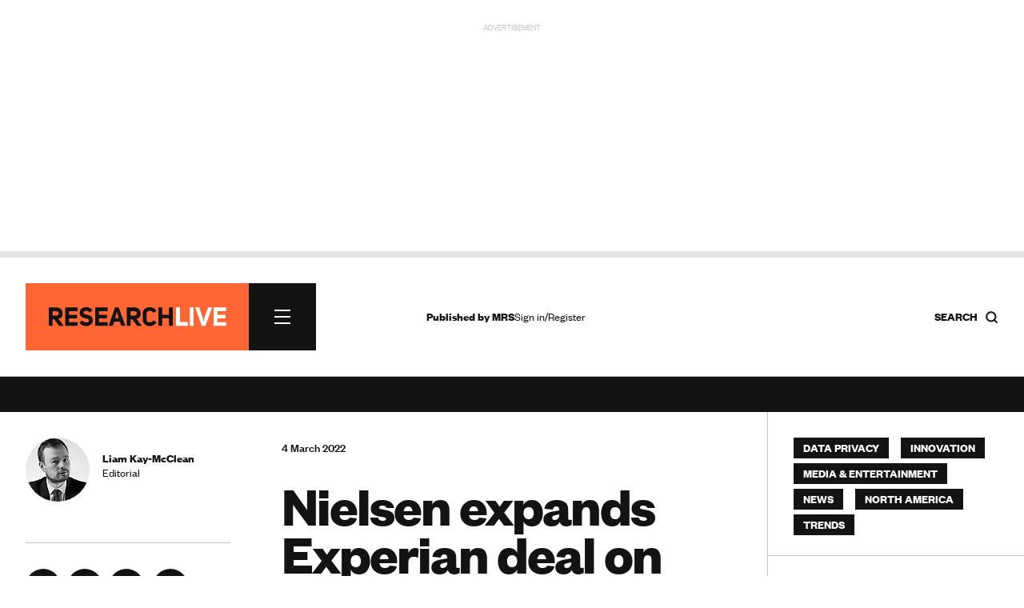

--- FILE ---
content_type: text/html; charset=utf-8
request_url: https://www.research-live.com/article/news/nielsen-expands-experian-deal-on-identity-data/id/5096242
body_size: 22329
content:
<!DOCTYPE html>
<!-- CMS Strata (c)2003-2026 AMA DataSet Limited (www.ama.uk.com) [CONTENT MANAGEMENT SYSTEM 0.9.42-alpha-cms51-mrs_researchlive] start:0.026-->
<html xmlns="http://www.w3.org/1999/xhtml" lang="en">
        <head>
            <meta http-equiv="Content-Type" content="text/html; charset=utf-8" />
            <meta http-equiv="Page-Enter" content="blendTrans(Duration=0.1)" />
            <meta http-equiv="Page-Exit" content="blendTrans(Duration=0.1)" />
            <meta http-equiv="Reply-to" content="support@ama.uk.com" />
            <meta name="generator" content="CMS Strata - AMA DataSet Limited" />
            <meta name="description" content="Nielsen and information services firm Experian have launched a partnership on using identity data in the US for digital measurement of the open web." />
            <meta name="keywords" content="Market research news, industry insight, people, finance, legal, government, new business, technology, online, headlines" />
            <meta name="robots" content="index, follow" />
            <meta property="og:title" content="Nielsen expands Experian deal on identity data | News | Research live"/>
            <meta property="og:type" content="article"/>
            <meta property="og:url" content="http://www.research-live.com/article/news/nielsen-expands-experian-deal-on-identity-data/id/5096242"/>
            <meta property="og:site_name" content="Research Live"/>
            <meta property="og:description" content="Nielsen and information services firm Experian have launched a partnership on using identity data in the US for digital measurement of the open web."/>

                    <meta prefix="og: http://ogp.me/ns#" property="og:image" content="https://www.research-live.com/img/media-measurement-screens_crop.jpg"/> 
                    <meta prefix="og: http://ogp.me/ns#" property="og:image:url" content="https://www.research-live.com/img/media-measurement-screens_crop.jpg" />
                    <meta property="og:image:width" content="592" />
                    <meta property="og:image:height" content="444" />
                    
<link rel="preload" href="https://www.research-live.com/fonts/FoundersGrotesk-Regular.woff2" as="font" type="font/woff2" crossorigin="anonymous">
<link rel="preload" href="https://www.research-live.com/fonts/FoundersGrotesk-Medium.woff2" as="font" type="font/woff2" crossorigin="anonymous">
<link rel="preload" href="https://www.research-live.com/fonts/FoundersGrotesk-Bold.woff2" as="font" type="font/woff2" crossorigin="anonymous">
<link rel="preload" href="https://www.research-live.com/fonts/FoundersGrotesk-Regular.otf" as="font" type="font/otf" crossorigin="anonymous">
<link rel="preload" href="https://www.research-live.com/fonts/FoundersGrotesk-Medium.otf" as="font" type="font/otf" crossorigin="anonymous">
<link rel="preload" href="https://www.research-live.com/fonts/FoundersGrotesk-Bold.otf" as="font" type="font/otf" crossorigin="anonymous">
            <meta name='viewport' content='width=device-width, initial-scale=1'>
                
            <title>Nielsen expands Experian deal on identity data | News | Research Live</title>        
            <link rel="icon" href="/images/favicon.png?v=3" type="image/vnd.microsoft.icon"/>
            <link rel="shortcut icon" href="/images/favicon.png?v=3" type="image/x-icon" />
            <link rel="apple-touch-icon" href="/images/favicon.png?v=3"/>
            <style type="text/css">
@font-face {
    font-family: 'FoundersGrotesk';
    src: url('/fonts/FoundersGrotesk-Regular.woff2') format('woff2'),
    url('/fonts/FoundersGrotesk-Regular.otf') format('otf');
    font-weight: 400; 
    font-style: normal; 
		font-display: swap; /* Ensures the fallback font is displayed until the custom font loads */

}

@font-face {
    font-family: 'FoundersGrotesk';
    src: url('/fonts/FoundersGrotesk-Medium.woff2') format('woff2'),
    url('/fonts/FoundersGrotesk-Medium.otf') format('otf');
    font-weight: 500; 
    font-style: normal; 
		  font-display: swap; /* Ensures the fallback font is displayed until the custom font loads */

}

@font-face {
    font-family: 'FoundersGrotesk';
    src: url('/fonts/FoundersGrotesk-Bold.woff2') format('woff2'),
    url('/fonts/FoundersGrotesk-Bold.otf') format('otf');
    font-weight: 700; 
    font-style: normal; 
		  font-display: swap; /* Ensures the fallback font is displayed until the custom font loads */

}

body,
.pullout-title,
.article-content-block h1{
   font-family: 'FoundersGrotesk', Arial, sans-serif;
}            </style>
            <link type="text/css" rel="stylesheet" href="/cms/css/bootstrap/3.3.5/bootstrap.min.css?1733920791" media="all" />
            <link type="text/css" rel="stylesheet" href="/css/special-report.css?1759314063" media="all" />
            <script type="text/javascript" src="/js/special-report.js?1759314617"></script>
            <link type="text/css" rel="stylesheet" href="/css/print.css?1738079821" media="print" />
            <link type="text/css" rel="stylesheet" href="/css/research-live2025.50.css?1759914874" media="all" />
            <link type="text/css" rel="stylesheet" href="/css/font-awesome/font-awesome.css?1737634863" media="all" />
            <script type="text/javascript" src="/cms/includes/js/jquery/jquery-1.9.1.js?1732614494"></script>
            <script type="text/javascript" src="/script/youtube.js?1742307249"></script>
            <link type="text/css" rel="stylesheet" href="/css/youtube.css?1742295775" media="all" />
            <script type="text/javascript" src="/cms/includes/js/bootstrap/3.3.5/bootstrap.min.js?1732614493"></script>
            <script type="text/javascript" src="/js/ajax/jqueryui/1.9.1/googleapis.jquery-ui.min.js?1732614496"></script>
            <script type="text/javascript" src="/script/research-live2025.5.js?1757517129"></script>
            <script type="text/javascript">
            //<![CDATA[
<!-- .setTargeting('kw', ["data privacy","innovatoin","media entertainment","news","north america","trends"]) -->
//]]>
</script>

<script async src="https://securepubads.g.doubleclick.net/tag/js/gpt.js"></script>
<script>
  window.googletag = window.googletag || {cmd: []};

googletag.cmd.push(function() {

var topbanner = googletag.defineSlot('/5747/research_live/article', [[970, 250],[300,250]], 'div-gpt-ad-03-0').addService(googletag.pubads()).setTargeting('position', ['top']).setTargeting('kw', ["data privacy","innovatoin","media entertainment","news","north america","trends"]);

var rightadnotnmobile = googletag.defineSlot('/5747/research_live/article', [[300, 250],[]], 'div-gpt-ad-03-1a').addService(googletag.pubads()).setTargeting('position', ['right1']).setTargeting('kw', ["data privacy","innovatoin","media entertainment","news","north america","trends"]);
var rightadmobileonly = googletag.defineSlot('/5747/research_live/article', [[],[300, 250]], 'div-gpt-ad-03-1b').addService(googletag.pubads()).setTargeting('position', ['right1']).setTargeting('kw', ["data privacy","innovatoin","media entertainment","news","north america","trends"]);

var rightskynotnmobile = googletag.defineSlot('/5747/research_live/article', [[300, 600],[]], 'div-gpt-ad-03-2a').addService(googletag.pubads()).setTargeting('position', ['right2']).setTargeting('kw', ["data privacy","innovatoin","media entertainment","news","north america","trends"]);
var rightskymobileonly = googletag.defineSlot('/5747/research_live/article', [[],[300, 250]], 'div-gpt-ad-03-2b').addService(googletag.pubads()).setTargeting('position', ['right2']).setTargeting('kw', ["data privacy","innovatoin","media entertainment","news","north america","trends"]);

var middlebanner = googletag.defineSlot('/5747/research_live/article', [[970, 250],[300,250]], 'div-gpt-ad-03-3').addService(googletag.pubads()).setTargeting('position', ['middle']).setTargeting('kw', ["data privacy","innovatoin","media entertainment","news","north america","trends"]);
var bottombanner = googletag.defineSlot('/5747/research_live/article', [[970, 250],[300,250]], 'div-gpt-ad-03-4').addService(googletag.pubads()).setTargeting('position', ['bottom']).setTargeting('kw', ["data privacy","innovatoin","media entertainment","news","north america","trends"]);

var rightbottomnotnmobile = googletag.defineSlot('/5747/research_live/article', [[300, 250],[]], 'div-gpt-ad-03-5a').addService(googletag.pubads()).setTargeting('position', ['right3']).setTargeting('kw', ["data privacy","innovatoin","media entertainment","news","north america","trends"]);
var rightbottommobileonly = googletag.defineSlot('/5747/research_live/article', [[],[300, 250]], 'div-gpt-ad-03-5b').addService(googletag.pubads()).setTargeting('position', ['right3']).setTargeting('kw', ["data privacy","innovatoin","media entertainment","news","north america","trends"]);

googletag.defineSlot('/5747/research_live/article', [[300, 250]], 'div-gpt-ad-03-6').addService(googletag.pubads()).setTargeting('position', ['midarticle']).setTargeting('kw', ["data privacy","innovatoin","media entertainment","news","north america","trends"]);

var rightsky2notnmobile = googletag.defineSlot('/5747/research_live/article', [[300, 600],[]], 'div-gpt-ad-03-7a').addService(googletag.pubads()).setTargeting('position', ['right4']).setTargeting('kw', ["data privacy","innovatoin","media entertainment","news","north america","trends"]);
var rightsky2mobileonly = googletag.defineSlot('/5747/research_live/article', [[],[300, 250]], 'div-gpt-ad-03-7b').addService(googletag.pubads()).setTargeting('position', ['right4']).setTargeting('kw', ["data privacy","innovatoin","media entertainment","news","north america","trends"]);

googletag.defineSlot('/5747/research_live/article', [[300, 250]], 'div-gpt-ad-03-8').addService(googletag.pubads()).setTargeting('position', ['midarticle2']).setTargeting('kw', ["data privacy","innovatoin","media entertainment","news","north america","trends"]);

googletag.defineSlot('/5747/research_live/article', [[300, 250]], 'div-gpt-ad-03-9').addService(googletag.pubads()).setTargeting('position', ['midarticlespon']).setTargeting('kw', ["data privacy","innovatoin","media entertainment","news","north america","trends"]);

/*googletag.defineSlot('/5747/research_live/article', [[1800, 969]], 'div-gpt-ad-03-10').addService(googletag.pubads()).setTargeting('position', ['giant']).setTargeting('kw', ["data privacy","innovatoin","media entertainment","news","north america","trends"]);*/
/*var gaintAd = googletag.defineSlot('/5747/research_live/article', [[1800, 969],[300,250]], 'div-gpt-ad-03-10').addService(googletag.pubads()).setTargeting('position', ['giant']).setTargeting('kw', ["data privacy","innovatoin","media entertainment","news","north america","trends"]);*/

googletag.defineSlot('/5747/research_live/article', 'fluid', 'div-gpt-ad-03-10').addService(googletag.pubads()).setTargeting('position', ['giant']).setTargeting('kw', ["data privacy","innovatoin","media entertainment","news","north america","trends"]);


var mappingbanner =
    googletag.sizeMapping()
             .addSize([640, 480], [970, 250])
             .addSize([0, 0], [300, 250])
             .build(); 
             
var notmobile =
    googletag.sizeMapping()
             .addSize([640, 480], [300, 250])
             .addSize([0, 0], [])
             .build();                          
             
var mobileonly =
    googletag.sizeMapping()
             .addSize([640, 480], [])
             .addSize([0, 0], [300, 250])
             .build();  
             
var skynotmobile =
    googletag.sizeMapping()
             .addSize([640, 480], [300, 600])
             .addSize([0, 0], [])
             .build();                          
             
var skymobileonly =
    googletag.sizeMapping()
             .addSize([640, 480], [])
             .addSize([0, 0], [300, 250])
             .build();  
             
var gaintAdSizing =
    googletag.sizeMapping()
            .addSize([640, 480], [1800, 969])
            .addSize([0, 0], [300, 250])
            .build();                       
             
topbanner.defineSizeMapping(mappingbanner);
middlebanner.defineSizeMapping(mappingbanner);
bottombanner.defineSizeMapping(mappingbanner);

rightadnotnmobile.defineSizeMapping(notmobile);
rightadmobileonly.defineSizeMapping(mobileonly);

rightskynotnmobile.defineSizeMapping(skynotmobile);
rightskymobileonly.defineSizeMapping(skymobileonly);

rightsky2notnmobile.defineSizeMapping(skynotmobile);
rightsky2mobileonly.defineSizeMapping(skymobileonly);

rightbottomnotnmobile.defineSizeMapping(notmobile);
rightbottommobileonly.defineSizeMapping(mobileonly);

//gaintAd.defineSizeMapping(gaintAdSizing);

googletag.pubads().enableSingleRequest();
googletag.enableServices();
});

</script>
<script>
//<![CDATA[
            //]]>
            </script>
            <script type="text/javascript" src="/js/jquery-ui/jquery-hoverIntent.js?1447936024"></script>
            <script type="text/javascript" src="/cms/includes/js/ama.ajax.js?1732635847"></script>
        </head>
    <body id='ama-page-2413'>
                    <div id='ama-layout-17803' class='site-wrapper progress-page ama-level-0'>
                        <div id='ama-layout-17773' class='site-header site-container site-border ama-level-1' ama-global='true'>
                                <div id='ama-section-13733' class='ama-section'>
<!-- Start S13733 -->
                                    <div id='ama-section-body-13733' class='sectionbody'>
<!-- Start F63113, C:cache_nothing, Start -->
<div id='ama-field-63113' class='ama-field-html-php'></div>
<!-- End F63113 starttime:0.029; endtime:0.030; total 0.001; bbq/f:3/7 -->
<!-- Start F63163, C:cache_nothing, Start -->
<div id='ama-field-63163' class='ama-field-html-php'>

<script type="text/javascript">
    jQuery(document).ready(function(){
        jQuery(".copy_share").on( "click", function() {
            var copyText = jQuery(".copy_share").attr('rel');
            navigator.clipboard.writeText(copyText);

            jQuery(".share_note").fadeIn(500, function() {
                setTimeout(function() {
                    jQuery(".share_note").fadeOut(500);
                    }, 2000);
            });
        });
    });     
</script></div>
<!-- End F63163 starttime:0.030; endtime:0.036; total 0.006; bbq/f:1/1 -->
<!-- Start F66003, C:cache_nothing, Start -->
<div id='ama-field-66003' class='ama-field-html-php'></div>
<!-- End F66003 starttime:0.036; endtime:0.038; total 0.002; bbq/f:1/1 -->
<!-- Start F63333, C:cache_nothing, Start -->
<div id='ama-field-63333' class='ama-field-html-php'></div>
<!-- End F63333 starttime:0.038; endtime:0.041; total 0.003; bbq/f:1/1 -->
<!-- Start F63043, C:cache_nothing, Start -->
<div id='ama-field-63043' class='ama-field-html-php'><!--div class="site-leaderboard">
<img src="/img/rl2024-leaderboard-example.png" />
</div-->

<div class="site-leaderboard">
    <div class="advert-label">Advertisement</div>    
    <div class="advert-image">
        <div id='div-gpt-ad-03-0' style='min-width: 300px; min-height: 250px;'>
            <script>
                googletag.cmd.push(function() { googletag.display('div-gpt-ad-03-0'); });
            </script>
        </div>
    </div>
</div>

<div class="site-progress-wrap">
	<div class="site-progress">
			<div class="site-progress-bar"></div>
	</div>
</div></div>
<!-- End F63043 starttime:0.041; endtime:0.041; total 0.000; bbq/f:1/1 -->
<!-- Start F63083, C:cache_nothing, Start -->
<div id='ama-field-63083' class='ama-field-html-php'>
<div class="site-nav-wrapper">
    <div class="site-nav-wrapper-inner grid-row">
        <!-- Navigation -->
        <div class="col-xs-12 col-sm-12 col-md-4">
            <div class="site-nav">
                <div class="site-nav-inner">    
                    <a class="site-nav-logo" href="/">
                        <img src="/img/research-live-logo.svg" />
												<span class="print-only">
														<svg width="245" height="28" viewBox="0 0 245 28" fill="none" xmlns="http://www.w3.org/2000/svg">
																<path d="M232.367 6.5004H244.208V1.36404H227.094V26.6595H244.208V21.5686H232.367V16.5686H243.254V11.4777H232.367V6.52313V6.5004ZM214.526 15.364L213.572 20.5686H213.185L212.14 15.364L207.367 1.34131H201.776L210.913 26.6368H215.981L225.094 1.36404H219.504L214.549 15.3868L214.526 15.364ZM199.754 1.38676H194.504V26.6368H199.754V1.38676ZM175.617 26.6595H191.776V21.3868H180.867V1.38676H175.617V26.6368V26.6595Z" fill="#8E9194"></path>
																<path d="M156.64 16.2955H165.958V26.6364H171.208V1.38636H165.958V11.4091H156.64V1.38636H151.39V26.6364H156.64V16.2955ZM144.299 19.2045C143.299 21.1364 141.231 21.9773 139.345 21.9545C137.14 21.9318 135.14 20.7045 135.14 18.6364V9.40909C135.14 7.29545 137.208 6.04545 139.458 6.02273C141.39 6 143.413 6.84091 144.413 8.72727L148.618 6.45455C146.913 2.75 143.186 1.02273 139.845 1.02273C134.845 1.02273 129.936 3.88636 129.936 9.40909V18.6136C129.936 24.1818 134.958 27 139.845 27C143.208 27 146.663 25.25 148.845 21.7273L144.322 19.2045H144.299ZM113.299 12.6364V6.68182H117.981C120.186 6.61364 121.754 7.36364 121.754 9.5C121.754 11.6364 120.299 12.6364 117.981 12.6364H113.299ZM122.322 26.6591H128.777L121.254 17.0682C124.89 16.3636 127.004 14.1136 127.004 9.47727C126.868 3.72727 123.049 1.40909 117.981 1.40909H108.027V26.6591H113.299V17.4091H115.163L122.322 26.6591ZM93.5266 10.5909L94.3221 6.95455H94.5721L95.3676 10.5682L96.9812 16.0682H92.1176L93.5494 10.6136L93.5266 10.5909ZM96.9585 1.38636H91.9357L83.0948 26.6364H88.6857L90.7994 20.8636H98.3221L100.527 26.6364H106.027L96.9585 1.38636ZM69.8903 6.5H81.7312V1.36364H64.6176V26.6591H81.7312V21.5682H69.8903V16.5682H80.7766V11.4773H69.8903V6.52273V6.5ZM43.0721 22.1818C45.2085 25.3864 48.5721 27 51.8448 27C56.4357 27 61.0039 24.4318 61.4357 19.6818C61.6857 13.7273 57.413 12.1136 53.0266 11.2955C50.8221 10.8409 48.7085 10.5455 48.6857 8.47727C48.7994 6.68182 50.5494 5.95455 52.5494 5.95455C54.1857 5.95455 55.6857 6.70455 56.7539 8.34091L61.0721 5.45455C58.9585 2.27273 55.8221 1 52.5494 1C48.0266 1 43.6403 3.5 43.3448 8.27273C43.2766 13.8409 47.3675 15.6818 51.3448 16.2955C53.9585 16.6591 56.2994 17.1591 56.2085 19.3409C55.9812 22.8636 49.3676 22.7955 47.0721 19.1591L43.1176 22.1818H43.0721ZM28.8221 6.5H40.663V1.36364H23.5494V26.6591H40.663V21.5682H28.8221V16.5682H39.7085V11.4773H28.8221V6.52273V6.5ZM6.27663 12.6364V6.68182H10.9585C13.163 6.61364 14.7312 7.36364 14.7312 9.5C14.7312 11.6364 13.2766 12.6364 10.9585 12.6364H6.27663ZM15.2994 26.6591H21.7539L14.2312 17.0682C17.8675 16.3636 19.9812 14.1136 19.9812 9.47727C19.8448 3.72727 16.0266 1.40909 10.9585 1.40909H1.00391V26.6591H6.27663V17.4091H8.14027L15.2994 26.6591Z" fill="#131313"></path>
														</svg>
												</span>   
                    </a>                         

                    <div class="site-nav-burger"><span></span><span></span><span></span></div>    
                </div>
                <div class="site-nav-sections">
                    <div class="site-nav-sections-inner">
                        <!-- Start F63436, C:cache_nothing, Start -->
<div id='ama-field-63436' class='ama-field-html-text'><div class="site-nav-section"><h2>Latest</h2><p><a href="/latest/news">News</a></p><p><a href="/latest/opinion">Opinion</a></p><p><a href="/latest/how-i-work">How I Work</a></p><p><a href="/latest/features">Features</a></p><p><a href="/latest/people">People</a></p><p><a href="/industry-report">Industry report</a></p><p><a href="/latest/podcasts">Podcasts</a></p><p><a href="/latest/research-heroes">Research Heroes</a></p><p><a href="/latest/mrs-annual-conference">MRS Annual conference</a></p><p><a href="/latest/promoted">Advertisement features</a></p></div><div class="site-nav-section"><h2>Themes</h2><p><a href="/themes/artificial-intelligence">AI</a></p><p><a href="/themes/careers">Careers</a></p><p><a href="/themes/data-privacy">Data privacy</a></p><p><a href="/themes/data-quality">Data Quality</a></p><p><a href="/themes/elections">Elections</a></p><p><a href="/themes/inclusion">Inclusion</a></p><p><a href="/themes/industry-growth">Industry Growth</a></p><p><a href="/themes/innovation">Innovation</a></p><p><a href="/themes/leadership">Leadership</a></p><p><a href="/themes/social">Social media</a></p><p><a href="/themes/sustainability">Sustainability</a></p><p><a href="/themes/synthetic-data">Synthetic data</a></p><p><a href="/themes/trends">Trends</a></p><p><a href="/themes/wellbeing">Wellbeing</a></p></div><div class="site-nav-section"><h2>Specialisms</h2><p><a href="/specialisms/advertising-marketing">Advertising & Marketing</a></p><p><a href="/specialisms/behavioural-science">Behavioural science</a></p><p><a href="/specialisms/b2b">B2B insight</a></p><p><a href="/specialisms/consumer-insight">Consumer insight</a></p><p><a href="/specialisms/cultural-insight">Cultural insight</a></p><p><a href="/specialisms/customer-experience">Customer experience</a></p><p><a href="/specialisms/data-analytics">Data analytics</a></p><p><a href="/specialisms/financial-services">Financial Services</a></p><p><a href="/specialisms/fmcg-retail">FMCG & Retail</a></p><p><a href="/specialisms/healthcare">Healthcare</a></p><p><a href="/specialisms/public-third-sector">Public & third sector</a></p><p><a href="/specialisms/media-entertainment">Media & Entertainment</a></p><p><a href="/specialisms/opinion-polling">Opinion polling</a></p><p><a href="/specialisms/research-technology">Research technology</a></p><p><a href="/specialisms/technology-sector">Technology sector</a></p><p><a href="/specialisms/user-experience">User experience UX</a></p><p><a href="/specialisms/youth-research">Youth research</a></p></div><div class="site-nav-section"><h2>Regions</h2><p><a href="/regions/asia-pacific">Asia Pacific</a></p><p><a href="/regions/europe">Europe</a></p><p><a href="/regions/latin-america">Latin America</a></p><p><a href="/regions/middle-east-africa">Middle East and Africa</a></p><p><a href="/regions/north-america">North America</a></p><p><a href="/regions/uk">UK</a></p></div><div class="site-nav-section"><h2>About</h2><p><a href="/about-us">About us</a></p><p><a href="/advertising-information">Advertise</a></p><p><a href="/privacy-policy">Privacy</a></p><p><a href="/terms-and-conditions">Ts&Cs</a></p></div><div class="site-nav-section"><h2></h2></div><!-- f_url_call:dev-research-live.cms22.ama.uk.com/scripts/nav-build.php:Mon, 26 Jan 2026 23:30:01 +0000 -->
</div>
<!-- End F63436 starttime:0.042; endtime:0.043; total 0.001; bbq/f:2/2 -->
                                                    <div class="site-nav-section"><h2><a href="#" class="ama-ajax" ama-ajax-parameters="~7dc175d87eb28244960b20157c16a09c">Sign in/Register</a></h2></div>
                                                    <div class="flex-align">
                            <a class="primary-cta" href="https://www.mrs.org.uk/membership/membership-benefits">Become an MRS member</a>
                            <span><a class="social-link " title="LinkedIn" href="https://www.linkedin.com/company/2037105" target="_blank"><svg width="44" height="44" viewBox="0 0 44 44" fill="none" xmlns="http://www.w3.org/2000/svg">
    <g clip-path="url(#clip0_40000163_727)">
        <circle cx="22" cy="22" r="22" fill="#131313"/>
        <path d="M18.0319 18.1562H14.2461V30.2289H18.0319V18.1562Z" fill="#fff"/>
        <path d="M28.2737 17.8947C28.1342 17.8772 27.9859 17.8685 27.8376 17.8598C25.7179 17.7726 24.5228 19.0287 24.1041 19.5695C23.9907 19.7178 23.9384 19.805 23.9384 19.805V18.1913H20.3184V30.2639H23.9384H24.1041C24.1041 29.0339 24.1041 27.8127 24.1041 26.5828C24.1041 25.9198 24.1041 25.2569 24.1041 24.5939C24.1041 23.774 24.0431 22.9017 24.4531 22.1515C24.802 21.5234 25.43 21.2094 26.1366 21.2094C28.2301 21.2094 28.2737 23.1023 28.2737 23.2768C28.2737 23.2855 28.2737 23.2942 28.2737 23.2942V30.3162H32.0595V22.4394C32.0595 19.744 30.69 18.1564 28.2737 17.8947Z" fill="#fff"/>
        <path d="M16.1396 16.5956C17.3536 16.5956 18.3378 15.6114 18.3378 14.3974C18.3378 13.1834 17.3536 12.1992 16.1396 12.1992C14.9256 12.1992 13.9414 13.1834 13.9414 14.3974C13.9414 15.6114 14.9256 16.5956 16.1396 16.5956Z" fill="#fff"/>
    </g>
    <defs>
        <clipPath id="clip0_40000163_727">
            <rect width="44" height="44" fill="#131313"/>
        </clipPath>
    </defs>
</svg></a><a class="social-link " title="X" href="https://twitter.com/researchlive" target="_blank"><svg width="44" height="44" viewBox="0 0 44 44" fill="none" xmlns="http://www.w3.org/2000/svg">
    <g clip-path="url(#clip0_40000163_733)">
        <circle cx="22" cy="22" r="22" fill="#131313"/>
        <path fill-rule="evenodd" clip-rule="evenodd" d="M18.5561 13.9766H12.6836L19.6463 23.1254L13.129 30.8001H16.1402L21.0694 24.9955L25.4464 30.7468H31.3189L24.1539 21.3321L24.1666 21.3483L30.3357 14.0834H27.3246L22.7432 19.4784L18.5561 13.9766ZM15.9251 15.5788H17.7533L28.0774 29.1444H26.2492L15.9251 15.5788Z" fill="#fff"/>
    </g>
    <defs>
        <clipPath id="clip0_40000163_733">
            <rect width="44" height="44" fill="#131313"/>
        </clipPath>
    </defs>
</svg></a><a class="social-link " title="RSS news feed" href="/feed/rss.php" target="_blank"><svg width="44" height="44" viewBox="0 0 44 44" fill="none" xmlns="http://www.w3.org/2000/svg">
    <circle cx="22" cy="22" r="22" fill="#131313"/>
    <path d="M17.1405 30.1202C16.5519 30.1202 16.0478 29.9107 15.6283 29.4919C15.2094 29.0724 15 28.5683 15 27.9796C15 27.391 15.2094 26.8869 15.6283 26.4673C16.0478 26.0485 16.5519 25.8391 17.1405 25.8391C17.7292 25.8391 18.2329 26.0485 18.6518 26.4673C19.0713 26.8869 19.2811 27.391 19.2811 27.9796C19.2811 28.5683 19.0713 29.0724 18.6518 29.4919C18.2329 29.9107 17.7292 30.1202 17.1405 30.1202ZM31.5625 30.1202C31.1344 30.1202 30.7644 29.9685 30.4526 29.6653C30.1401 29.3621 29.9571 28.9875 29.9035 28.5415C29.7252 26.7934 29.2571 25.1523 28.4994 23.6183C27.7409 22.0842 26.7687 20.7239 25.5829 19.5373C24.3963 18.3514 23.036 17.3793 21.5019 16.6208C19.9679 15.8631 18.3268 15.395 16.5787 15.2166C16.1327 15.1631 15.7581 14.9758 15.4549 14.6547C15.1516 14.3336 15 13.9501 15 13.5042C15 13.0582 15.1563 12.6879 15.4688 12.3932C15.7806 12.0993 16.1505 11.9701 16.5787 12.0058C18.7727 12.1842 20.833 12.7371 22.7595 13.6647C24.686 14.5923 26.3848 15.7921 27.8561 17.264C29.3281 18.7353 30.5279 20.4342 31.4554 22.3607C32.383 24.2872 32.936 26.3474 33.1144 28.5415C33.15 28.9696 33.0163 29.3396 32.713 29.6514C32.4098 29.9639 32.0263 30.1202 31.5625 30.1202ZM25.1408 30.1202C24.7306 30.1202 24.3606 29.9728 24.031 29.6781C23.7006 29.3842 23.4908 29.0053 23.4016 28.5415C23.0806 26.8112 22.2957 25.3218 21.047 24.0731C19.7984 22.8245 18.3089 22.0396 16.5787 21.7185C16.1149 21.6293 15.736 21.4153 15.442 21.0764C15.1473 20.7374 15 20.3539 15 19.9258C15 19.462 15.1605 19.0874 15.4816 18.802C15.8027 18.5166 16.1684 18.4007 16.5787 18.4542C19.2187 18.8109 21.4709 19.9212 23.3353 21.7849C25.199 23.6493 26.3092 25.9015 26.666 28.5415C26.7195 28.9518 26.5946 29.3175 26.2914 29.6385C25.9881 29.9596 25.6046 30.1202 25.1408 30.1202Z" fill="#fff"/>
</svg></a></span>
                        </div>
                    </div>
                </div>
            </div>
        </div>

        <!-- Gap -->
        <div class="col-xs-12 col-sm-12 col-md-1"></div>

        <!-- Links -->
        <div class="col-xs-12 col-sm-12 col-md-4">
            <div class="header-links grid-small-gap">
                <div class="header-links-inner">
                    <div class="flex-align">
                        <span class="header-caption"><b>Published by <a href="https://www.mrs.org.uk" target="_blank">MRS</a></b></span>

                        

                        <span class="header-login">
                                                            <a href="#" class="ama-ajax" ama-ajax-parameters="~7dc175d87eb28244960b20157c16a09c">Sign in/Register</a>
                                                        </span>
                    </div>
                </div>
            </div>
        </div>

        <!-- Search -->
        <div class="col-xs-12 col-sm-12 col-md-3">
            <div class="nav-search">
                <div class="nav-search-inner">
                    <h5 class="flex-align">
                        <span><b>Search</b></span> 
                        <!--<img src="/img/search-icon.svg" />-->
                        <svg width="17" height="17" viewBox="0 0 17 17" fill="none" xmlns="http://www.w3.org/2000/svg">
                            <path d="M7.79167 13.4583C10.9213 13.4583 13.4583 10.9213 13.4583 7.79167C13.4583 4.66205 10.9213 2.125 7.79167 2.125C4.66205 2.125 2.125 4.66205 2.125 7.79167C2.125 10.9213 4.66205 13.4583 7.79167 13.4583Z" stroke="#131313" stroke-width="2" stroke-linecap="round" stroke-linejoin="round"></path>
                            <path d="M14.8742 14.8753L11.793 11.7941" stroke="#131313" stroke-width="2" stroke-linecap="square" stroke-linejoin="round"></path>
                        </svg>
                    </h5>    
                </div>
            </div> 
        </div>
        <div class="nav-search-overlay">
            <div class="grid-row-12">
                <div class="col-xs-12 col-sm-12 col-md-4"></div>
                <div class="col-xs-12 col-sm-12 col-md-8">
                    <div class="nav-search-box">       
                        <div class="search-box bottom-border">
                            <input type="text" id="search-box" placeholder="Search Research Live..." value="">
                            <div class="search-box-close"><span></span><span></span><span></span></div> 
                            <a id="search-button" class="ama-ajax hidden" ama-ajax-parameters="~283c247c7c07a2802f67a9ee4ebe89e8" ama-ajax-dependency="search-box">Search</a>
                        </div>  
                        <!-- Start F63323, C:cache_nothing, Start -->
<div id='ama-field-63323' class='ama-field-html-php'></div>
<!-- End F63323 starttime:0.043; endtime:0.044; total 0.001; bbq/f:2/2 -->
                    </div>                            
                </div>
            </div>
        </div>
    </div>
</div>
<div class="overlay" id="overlay"></div></div>
<!-- End F63083 starttime:0.041; endtime:0.044; total 0.003; bbq/f:8/11 -->
<!-- Start F66073, C:cache_nothing, Start -->
<div id='ama-field-66073' class='ama-field-html-php'>    <div id="cookiePolicy" class="cookie_wrap">
        <div class="main_content">
            <div class="cookie_inner">
                <div id="cookie_container">
                    <div id="cookie_content"><p>All MRS websites use cookies to help us improve our services. Any data collected is anonymised. If you continue using this site without accepting cookies you may experience some performance issues. Read about our cookies <a style="color:white;" href="https://www.mrs.org.uk/privacy-policy#CookiesWeUse">here</a>. </p></div>
                    <div id="cookie_controls">
                        <a href='#' class="cookie_cta accept_cookie">Accept and continue  
                            <span class="pull-right">
                                <img alt="White Arrow" src="https://www.mrs.org.uk/img/arrow_white.svg" class="arrow_white pt_right">
                                <img alt="Black Arrow" class="arrow_black pt_right" src="https://www.mrs.org.uk/img/arrow_black.svg">
                            </span>
                        </a> 

                        <a href="#" class="cookie_cta cookie_reject">Reject all cookies
                            <span class="pull-right">
                                <img alt="A white arrow" src="https://www.mrs.org.uk/img/arrow_white.svg" class="arrow_white pt_right">
                                <img alt="A black arrow" class="arrow_black pt_right" src="https://www.mrs.org.uk/img/arrow_black.svg">
                            </span>
                        </a>

                        <a href='/cookie-settings' class="cookie_cta">Cookie Settings 
                            <span class="pull-right">
                                <img alt="White Arrow" src="https://www.mrs.org.uk/img/arrow_white.svg" class="arrow_white pt_right">
                                <img alt="Black Arrow" class="arrow_black pt_right" src="https://www.mrs.org.uk/img/arrow_black.svg">
                            </span>
                        </a>       
                    </div>
                </div>
            </div>
        </div>
    </div></div>
<!-- End F66073 starttime:0.044; endtime:0.044; total 0.000; bbq/f:1/1 -->
<!-- Start F66083, C:cache_nothing, Start -->
<div id='ama-field-66083' class='ama-field-html-php'>    <div class="news_ticker_wrap" style="display: block;">
        <div class="news_ticker_inner">
            <ul class="news_ticker horizontal-scrolling-items">
                <li class="horizontal-scrolling-items__item"><a href="https://www.research-live.com/newsletter">Fresh industry news every day - sign up to our newsletter here</a></li>            </ul>
        </div>
    </div>  
</div>
<!-- End F66083 starttime:0.044; endtime:0.045; total 0.001; bbq/f:2/3 -->
                                    </div>
                                </div>
<!-- End S13733 starttime:0.027; endtime:0.045; total 0.018-->                        </div>
                        <div id='ama-layout-17813' class='site-body site-container site-border ama-level-1'>
                                <div id='ama-section-13763' class='ama-section'>
<!-- Start S13763 -->
                                    <div id='ama-section-body-13763' class='sectionbody'>
<!-- Start F63213, C:cache_nothing, Start -->
<div id='ama-field-63213' class='ama-field-html-php'></div>
<!-- End F63213 starttime:0.045; endtime:0.047; total 0.002; bbq/f:4/53 -->
<!-- Start F66725, C:cache_nothing, Start -->
<div id='ama-field-66725' class='ama-field-html-php'></div>
<!-- End F66725 starttime:0.047; endtime:0.048; total 0.001; bbq/f:1/1 -->
<!-- Start F63413, C:cache_nothing, Start -->
<div id='ama-field-63413' class='ama-field-html-php'><div class="grid-row progress-content">

    <div class="grid-row col-xs-12 col-sm-9 col-md-9 col-lg-9 right-border">

        <div class="col-xs-12 col-lg-4">
            <div class="left-side-content">
                                                <div class="contributers-block bottom-border">
                <div class="flex-align">   
                <a class="article-author" href="/contributor/id/3782/liam-kay-mcclean">
                <div class="article-author-image"><img src = "/img/Kay Liam_crop[xya:80x80].jpg" height="70" /></div> 
                <div class="article-author-namerole"><p><b>Liam Kay-McClean</b><br>Editorial</p></div>            
                </a>     
                </div>          
                </div>                <div class="share-social-block"><a class="mobile_show mobile-xs-dropdown-trigger" title="Share">
                    <svg width="44" height="44" viewBox="0 0 44 44" fill="none" xmlns="http://www.w3.org/2000/svg">
                    <g clip-path="url(#clip0_6779_13932">
                    <circle cx="22" cy="22" r="22" fill="#131313"/>
                    <path d="M24 16L15 22.5143L24 28" stroke="white" stroke-width="2"/>
                    <circle cx="14.5" cy="22.5" r="2.5" fill="#131313" stroke="white" stroke-width="2"/>
                    <circle cx="26.5" cy="14.5" r="2.5" fill="#131313" stroke="white" stroke-width="2"/>
                    <circle cx="26.5" cy="29.5" r="2.5" fill="#131313" stroke="white" stroke-width="2"/>
                    </g>
                    <defs>
                    <clipPath id="clip0_6779_13932">
                    <rect width="44" height="44" fill="white"/>
                    </clipPath>
                    </defs>
                    </svg>
                    </a>
                    <div class="mobile-xs-dropdown"><a class="social-link " title="LinkedIn" href="https://www.linkedin.com/shareArticle?mini=true&url=https%3A%2F%2Fwww.research-live.com%2Farticle%2Fnews%2Fnielsen-expands-experian-deal-on-identity-data%2Fid%2F5096242" target="_blank"><svg width="44" height="44" viewBox="0 0 44 44" fill="none" xmlns="http://www.w3.org/2000/svg">
    <g clip-path="url(#clip0_40000163_727)">
        <circle cx="22" cy="22" r="22" fill="#131313"/>
        <path d="M18.0319 18.1562H14.2461V30.2289H18.0319V18.1562Z" fill="#fff"/>
        <path d="M28.2737 17.8947C28.1342 17.8772 27.9859 17.8685 27.8376 17.8598C25.7179 17.7726 24.5228 19.0287 24.1041 19.5695C23.9907 19.7178 23.9384 19.805 23.9384 19.805V18.1913H20.3184V30.2639H23.9384H24.1041C24.1041 29.0339 24.1041 27.8127 24.1041 26.5828C24.1041 25.9198 24.1041 25.2569 24.1041 24.5939C24.1041 23.774 24.0431 22.9017 24.4531 22.1515C24.802 21.5234 25.43 21.2094 26.1366 21.2094C28.2301 21.2094 28.2737 23.1023 28.2737 23.2768C28.2737 23.2855 28.2737 23.2942 28.2737 23.2942V30.3162H32.0595V22.4394C32.0595 19.744 30.69 18.1564 28.2737 17.8947Z" fill="#fff"/>
        <path d="M16.1396 16.5956C17.3536 16.5956 18.3378 15.6114 18.3378 14.3974C18.3378 13.1834 17.3536 12.1992 16.1396 12.1992C14.9256 12.1992 13.9414 13.1834 13.9414 14.3974C13.9414 15.6114 14.9256 16.5956 16.1396 16.5956Z" fill="#fff"/>
    </g>
    <defs>
        <clipPath id="clip0_40000163_727">
            <rect width="44" height="44" fill="#131313"/>
        </clipPath>
    </defs>
</svg></a><a class="social-link " title="X" href="https://twitter.com/intent/tweet?url=https%3A%2F%2Fwww.research-live.com%2Farticle%2Fnews%2Fnielsen-expands-experian-deal-on-identity-data%2Fid%2F5096242" target="_blank"><svg width="44" height="44" viewBox="0 0 44 44" fill="none" xmlns="http://www.w3.org/2000/svg">
    <g clip-path="url(#clip0_40000163_733)">
        <circle cx="22" cy="22" r="22" fill="#131313"/>
        <path fill-rule="evenodd" clip-rule="evenodd" d="M18.5561 13.9766H12.6836L19.6463 23.1254L13.129 30.8001H16.1402L21.0694 24.9955L25.4464 30.7468H31.3189L24.1539 21.3321L24.1666 21.3483L30.3357 14.0834H27.3246L22.7432 19.4784L18.5561 13.9766ZM15.9251 15.5788H17.7533L28.0774 29.1444H26.2492L15.9251 15.5788Z" fill="#fff"/>
    </g>
    <defs>
        <clipPath id="clip0_40000163_733">
            <rect width="44" height="44" fill="#131313"/>
        </clipPath>
    </defs>
</svg></a><a class="social-link " title="RSS news feed" href="/feed/rss.php" target="_blank"><svg width="44" height="44" viewBox="0 0 44 44" fill="none" xmlns="http://www.w3.org/2000/svg">
    <circle cx="22" cy="22" r="22" fill="#131313"/>
    <path d="M17.1405 30.1202C16.5519 30.1202 16.0478 29.9107 15.6283 29.4919C15.2094 29.0724 15 28.5683 15 27.9796C15 27.391 15.2094 26.8869 15.6283 26.4673C16.0478 26.0485 16.5519 25.8391 17.1405 25.8391C17.7292 25.8391 18.2329 26.0485 18.6518 26.4673C19.0713 26.8869 19.2811 27.391 19.2811 27.9796C19.2811 28.5683 19.0713 29.0724 18.6518 29.4919C18.2329 29.9107 17.7292 30.1202 17.1405 30.1202ZM31.5625 30.1202C31.1344 30.1202 30.7644 29.9685 30.4526 29.6653C30.1401 29.3621 29.9571 28.9875 29.9035 28.5415C29.7252 26.7934 29.2571 25.1523 28.4994 23.6183C27.7409 22.0842 26.7687 20.7239 25.5829 19.5373C24.3963 18.3514 23.036 17.3793 21.5019 16.6208C19.9679 15.8631 18.3268 15.395 16.5787 15.2166C16.1327 15.1631 15.7581 14.9758 15.4549 14.6547C15.1516 14.3336 15 13.9501 15 13.5042C15 13.0582 15.1563 12.6879 15.4688 12.3932C15.7806 12.0993 16.1505 11.9701 16.5787 12.0058C18.7727 12.1842 20.833 12.7371 22.7595 13.6647C24.686 14.5923 26.3848 15.7921 27.8561 17.264C29.3281 18.7353 30.5279 20.4342 31.4554 22.3607C32.383 24.2872 32.936 26.3474 33.1144 28.5415C33.15 28.9696 33.0163 29.3396 32.713 29.6514C32.4098 29.9639 32.0263 30.1202 31.5625 30.1202ZM25.1408 30.1202C24.7306 30.1202 24.3606 29.9728 24.031 29.6781C23.7006 29.3842 23.4908 29.0053 23.4016 28.5415C23.0806 26.8112 22.2957 25.3218 21.047 24.0731C19.7984 22.8245 18.3089 22.0396 16.5787 21.7185C16.1149 21.6293 15.736 21.4153 15.442 21.0764C15.1473 20.7374 15 20.3539 15 19.9258C15 19.462 15.1605 19.0874 15.4816 18.802C15.8027 18.5166 16.1684 18.4007 16.5787 18.4542C19.2187 18.8109 21.4709 19.9212 23.3353 21.7849C25.199 23.6493 26.3092 25.9015 26.666 28.5415C26.7195 28.9518 26.5946 29.3175 26.2914 29.6385C25.9881 29.9596 25.6046 30.1202 25.1408 30.1202Z" fill="#fff"/>
</svg></a><a class="social-link copy_share" title="Copy link" rel="https://www.research-live.com/article/news/nielsen-expands-experian-deal-on-identity-data/id/5096242">
            <svg width="44" height="44" viewBox="0 0 44 44" fill="none" xmlns="http://www.w3.org/2000/svg">
            <g clip-path="url(#clip0_6779_13699)">
            <circle cx="22" cy="22" r="22" fill="#131313"/>
            <path d="M23.2474 19L22.2314 19.9802C22.1872 20.0229 22.1467 20.0683 22.1083 20.1152C22.0969 20.1293 22.0863 20.1439 22.0752 20.1584C22.0488 20.1929 22.0239 20.2285 22.0007 20.2652C21.991 20.2811 21.9806 20.2968 21.9713 20.3129C21.9455 20.3567 21.9221 20.4017 21.9013 20.4476C21.8976 20.4557 21.8933 20.463 21.8898 20.471C21.866 20.5254 21.8459 20.5818 21.829 20.6389C21.8277 20.6429 21.8268 20.6471 21.826 20.6515C22.2885 20.7784 22.7121 21.0182 23.0579 21.3538C23.561 21.8402 23.854 22.4871 23.8828 23.176C23.8828 23.1779 23.8835 23.1795 23.8835 23.1814V23.185C23.9179 23.9495 23.6154 24.7008 23.0532 25.2425L21.7326 26.5179C21.7305 26.52 21.7274 26.5215 21.7253 26.5238L17.9622 30.1547C17.4262 30.673 16.7131 30.9586 15.9538 30.9586C15.1946 30.9586 14.4786 30.6719 13.9405 30.1514C13.4041 29.6319 13.1091 28.9407 13.1102 28.2053C13.1111 27.4699 13.4071 26.7791 13.944 26.2608L17.4331 22.8939C17.4236 22.8648 17.4169 22.8349 17.4078 22.8054C17.3896 22.7467 17.3736 22.6875 17.3573 22.628C17.3268 22.5183 17.2995 22.4073 17.2752 22.2957C17.2618 22.2331 17.2488 22.1705 17.2373 22.1072C17.2163 21.9902 17.2001 21.8723 17.186 21.7538C17.1793 21.6983 17.1711 21.643 17.1661 21.5871C17.1507 21.4131 17.1412 21.238 17.1412 21.0615C17.1414 20.93 17.1468 20.7989 17.1559 20.668C17.1587 20.6241 17.1644 20.5803 17.1685 20.5363C17.1767 20.4492 17.1849 20.3623 17.1968 20.2758C17.1988 20.2618 17.1994 20.2476 17.2014 20.2336L12.4525 24.8158C10.5185 26.6821 10.5154 29.7223 12.4458 31.5931C13.3813 32.5004 14.627 33 15.9536 33C17.2802 33 18.5178 32.5027 19.4531 31.5998L24.5448 26.6884C24.8933 26.3529 25.1865 25.9712 25.4169 25.5537C25.973 24.5438 26.1339 23.3871 25.8886 22.2854C25.8316 22.0312 25.7534 21.7797 25.6534 21.5341C25.405 20.9243 25.0349 20.3782 24.5528 19.9111C24.1671 19.5369 23.7295 19.2316 23.2474 19Z" fill="white"/>
            <path d="M18.0128 20.374C18.005 20.482 18.0002 20.5903 18 20.6989C18 21.3116 18.1161 21.9061 18.3448 22.4656C18.5923 23.0731 18.9632 23.6194 19.4483 24.0893C19.8329 24.4633 20.2701 24.7686 20.752 25L21.7682 24.0192C21.8131 23.9762 21.8538 23.9302 21.8921 23.8829C21.9042 23.8682 21.9151 23.8527 21.9263 23.8378C21.9519 23.8039 21.9764 23.7689 21.9989 23.7333C22.0101 23.7151 22.0212 23.6967 22.0318 23.6783C22.0521 23.6427 22.0708 23.6064 22.0881 23.5694C22.0968 23.5512 22.1058 23.5332 22.1134 23.5147C22.1336 23.4674 22.1507 23.4192 22.1656 23.3705C22.1678 23.3631 22.171 23.356 22.173 23.3487C21.7124 23.2218 21.2892 22.9826 20.9427 22.6476C20.4462 22.1675 20.1547 21.5326 20.1179 20.8556C20.1175 20.8476 20.1159 20.8397 20.1157 20.8319C20.112 20.789 20.1114 20.7448 20.1114 20.7023C20.1133 19.9658 20.4098 19.2754 20.9462 18.757L26.038 13.8453C26.5762 13.3271 27.2895 13.0421 28.0474 13.0421C28.8054 13.0421 29.5226 13.3287 30.0607 13.8491C31.1677 14.9233 31.1651 16.6676 30.0555 17.7385L26.5649 21.1071C26.5777 21.1458 26.5876 21.1847 26.5995 21.2235C26.6169 21.2796 26.6344 21.3359 26.6498 21.3929C26.6636 21.4425 26.6753 21.4926 26.6875 21.5424C26.702 21.6008 26.7163 21.6588 26.7286 21.7175C26.7392 21.7667 26.7483 21.8167 26.7576 21.8661C26.7687 21.9254 26.7795 21.9844 26.7888 22.0439C26.7964 22.0938 26.8027 22.1438 26.8092 22.1938C26.8168 22.2531 26.8241 22.3122 26.83 22.3716C26.8349 22.4221 26.8384 22.4726 26.8421 22.5232C26.8462 22.5821 26.8501 22.6409 26.8523 22.6998C26.8544 22.7513 26.8555 22.8026 26.8562 22.8541C26.857 22.9119 26.8572 22.9701 26.8562 23.0279C26.8555 23.08 26.8538 23.132 26.8516 23.1841C26.8492 23.2413 26.846 23.2986 26.8419 23.3558C26.838 23.4081 26.8334 23.4605 26.8282 23.5128C26.8226 23.5696 26.8159 23.6259 26.809 23.6823C26.8053 23.7099 26.8033 23.7373 26.7994 23.7645L31.5471 19.1833C32.4826 18.2812 32.9985 17.0786 33 15.7967C33.0015 14.515 32.4885 13.3116 31.5556 12.4074C30.6194 11.4996 29.3738 11 28.0474 11C26.721 11 25.4819 11.4973 24.5466 12.4007L19.455 17.3119C19.1059 17.6499 18.8112 18.0316 18.5801 18.4462C18.5801 18.4464 18.5799 18.4464 18.5799 18.4466C18.2538 19.0374 18.0606 19.698 18.0128 20.374Z" fill="white"/>
            </g>
            <defs>
            <clipPath id="clip0_6779_13699">
            <rect width="44" height="44" fill="white"/>
            </clipPath>
            </defs>
            </svg>

            </a></div><div class="share_note">Link copied</div></div>
            </div>    
        </div>

        <div class="col-xs-12 col-lg-8">
            <div class="article-content-block">
                <div class="date-time-block">
                    <div class="flex-align">
                        <span class="article-date">4 March 2022</span>                    </div>
                </div> 
                <h1>Nielsen expands Experian deal on identity data</h1>
                <div class="grid-row-xs-12 grid-row-sm-6">
                    <div class="col-xs-12 col-sm-12 col-md-5">
                        <meta itemprop="author" content="Research Live Team" />                        <div itemprop="publisher" itemscope itemtype="https://schema.org/Organization">
                            <div itemprop="logo" itemscope itemtype="https://schema.org/ImageObject">
                                <meta itemprop="url" content="https://www.research-live.com/img/70 logo only.jpg" />
                                <meta itemprop="height" content="115" />
                                <meta itemprop="width" content="230" />
                            </div>
                            <meta itemprop="name" content="The Market Research Society">
                        </div>
                         
                                           
                        <div itemprop="image" itemscope itemtype="http://schema.org/ImageObject">
                            <meta itemprop="image url" content="https://www.research-live.com/img/media measurement screens_crop[id:2570172].jpg" />
                            <meta itemprop="height" content="400" />
                            <meta itemprop="width" content="600" />
                        </div>
                        <div class="article-standfirst"><span itemprop="about">US – Nielsen and information services firm Experian have launched a partnership on using identity data in the US for digital measurement of the open web.</span></div>
                        <div class="article-image"><p><img alt="Media measurement abstract image" src="/img/media measurement screens_crop[id:2570172].jpg" style="width:100%"></p></div>
                                                <div class="story" itemscope itemtype="https://schema.org/NewsArticle">
                            <span itemprop="text articleBody mainEntityOfPage"><!DOCTYPE html PUBLIC "-//W3C//DTD HTML 4.0 Transitional//EN" "http://www.w3.org/TR/REC-html40/loose.dtd">
<html><body><p>Experian marketing data will be used alongside the Nielsen Identity System platform to provide identifications for open web measurement, increasing coverage and interoperability by supporting audience measurement across screens and devices.</p><p>Nielsen said that integrating Experian marketing data would allow Nielsen to match person-level data to devices, which would boost the scale and accuracy of demographic distribution for reported impressions for its audience measurement and outcomes tools.</p><div class="advert-banner"><div class="advert-label">Advertisement</div><div id="div-gpt-ad-03-6" style="min-width: 300px;"><script>googletag.cmd.push(function() { googletag.display('div-gpt-ad-03-6'); });</script></div></div><p>The initiative builds on the two companies&rsquo; longstanding relationship, where Nielsen already uses demographic data from Experian in connected television services.</p><p>The move comes as the third-party cookie is phased out, with major firms including Apple and Google having committed to finding an alternative to cookies in the near future.</p><p>The agreement with Experian comes ahead of the expected launch of Nielsen One in late 2022, which aims to unify Nielsen&rsquo;s audience measurement products, as part of a plan to fully transition the industry to cross-media metrics by autumn 2024.</p><p>Mainak Mazumdar, chief data and research officer at Nielsen, said: &ldquo;This expanded agreement with Experian immediately enriches Nielse&rsquo;s Identity System in the US, and showcases our commitment to independent measurement and marketplace interoperability.</p><p>&ldquo;This is an important milestone as we continue to evolve our technologies and methodologies as we move toward Nielsen One.&rdquo;</p><p>Aimee Irwin, senior vice-president of strategy and partnerships at Experian Marketing Services, said: &ldquo;Experian&rsquo;s goal is to enable privacy-forward identity in the marketing ecosystem, helping brands build smarter audience strategies and powering more robust cross-platform measurement.</p><p>&ldquo;We are excited to expand our longstanding strategic partnership with Nielsen, bringing addressability at scale through connectivity and interoperability across the ever evolving identity landscape.&rdquo;</p><p><strong>Agreement with Cox Media</strong><br>Nielsen has also agreed a multi-year renewal agreement for television and audio measurement services with Cox Media Group, a US-based television and radio operator.</p><p>The deal will cover Nielsen measurement service provision for 10 full-service television markets and local radio stations in 10 radio markets.</p><div class="advert-banner"><div class="advert-label">Advertisement</div><div id="div-gpt-ad-03-8" style="min-width: 300px;"><script>googletag.cmd.push(function() { googletag.display('div-gpt-ad-03-8'); });</script></div></div><p>CoxReps, a nationwide network of media professionals, is also included in the agreement.</p><p>Nielsen Local Media Impact has been licensed by Cox Media Group radio stations in Atlanta, Houston, Jacksonville, Miami, Orlando, San Antonio and Tampa in the US to help optimise advertising campaigns.</p><p>The agreement also renews access of Cox Media Group radio stations to Nielsen Scarborough, which provides local market research and measures 2,000 market categories.<br></p></body></html>
</span>
                               
                                                    </div>  
                        <div class="desktop_locked"></div>
                           
                        
                        
                            <!-- Start F66663, C:cache_nothing, Start -->
<div id='ama-field-66663' class='ama-field-html-php'>
<div class="purple-block">
    <div class="purple-block-inner">
        <div class="purple-logo">
            <img src="/img/rl2025-Take-Over-Promo-logo-black[xya:151x88].jpg" />        </div>
        <div class="purple-text">
            <h4>We hope you enjoyed this article.<br>Research Live is published by MRS.</h4>            <div class="purple-text-links">
                <a class="text-cta collapsed" data-toggle="collapse" href="#purple-text-more" aria-expanded="false">Read More 
                    <svg width="12" height="8" viewBox="0 0 12 8" fill="none" xmlns="http://www.w3.org/2000/svg">
                        <g clip-path="url(#clip0_6779_13564)">
                            <path d="M1 1L6 6L11 1" stroke="white" stroke-width="1.5"/>
                        </g>
                        <defs>
                            <clipPath id="clip0_6779_13564">
                                <rect width="12" height="8" fill="white"/>
                            </clipPath>
                        </defs>
                    </svg>
                </a>
            </div>
        </div> 
    </div> 
    <div id="purple-text-more" class="collapse">
        <div class="purple-text-more-inner">
            <p>The Market Research Society (MRS) exists to promote and protect the research sector, showcasing how research delivers impact for businesses and government.</p>
<p>Members of MRS enjoy many benefits including tailoured policy guidance, discounts on training and conferences, and access to member-only content.</p>
<p>For example, there's an archive of winning case studies from over a decade of MRS Awards.</p>
<p>Find out more about the <a href="https://www.mrs.org.uk/membership/membership-benefits" target="_blank">benefits of joining MRS here.</a></p>        </div>
    </div>
</div></div>
<!-- End F66663 starttime:0.054; endtime:0.054; total 0.000; bbq/f:3/3 -->

                            <div class="article-content-footer">
                            <div class="contributers-block bottom-border">
                <div class="flex-align">   
                <a class="article-author" href="/contributor/id/3782/liam-kay-mcclean">
                <div class="article-author-image"><img src = "/img/Kay Liam_crop[xya:80x80].jpg" height="70" /></div> 
                <div class="article-author-namerole"><p><b>Liam Kay-McClean</b><br>Editorial</p></div>            
                </a>     
                </div>          
                </div>
                            <!-- Start F65865, C:cache_nothing, Start -->    
    <div class="contributers-block bottom-border">
        <p class="tags"><a class="tag-data-privacy" data-tag="Data privacy" href="/themes/data-privacy">Data privacy</a> <a class="tag-innovation" data-tag="Innovation" href="/themes/innovation">Innovation</a> <a class="tag-media--entertainment" data-tag="Media & Entertainment" href="/specialisms/media-entertainment">Media & Entertainment</a> <a class="tag-news" data-tag="News" href="/latest/news">News</a> <a class="tag-north-america" data-tag="North America" href="/regions/north-america">North America</a> <a class="tag-trends" data-tag="Trends" href="/themes/trends">Trends</a> </p>
    </div>
    <!-- End F65865 starttime:0.054; endtime:0.057; total 0.003; bbq/f:9/15 -->
                            </div>
                             
                    </div>
                </div>
            </div>

            <!-- Start F66403, C:cache_nothing, Start -->
<div id='ama-field-66403' class='ama-field-html-php'>    <a name="comments_section"></a>
    <div id="comment_content_desktop" class="rl-form">
        <div class="comments comments_list">
            <h3>0 Comments</h3>
            <div id="comment-ajax-new"></div>
                        <br/>
            
        <div>
        <form id="comment-form-new" class="comment_form" role="form"> 
            <div class="comment_input"> 
                <div class="form-group">         
                    <h4>Display name</h4>
                    <input title="Display name" type="text" name="comment_form_username" class="form-control">
                </div>        
                
            <div class="form-group">         
                <h4>Email</h4>
                <input title="Email" type="text" name="comment_form_email" class="form-control">
            </div>                 
             
                <div class="form-group">
                    <h4>Join the discussion</h4>
                    <textarea id='_comment_input_new' title='Join the discussion' name='comment_form_textarea' class='form-control' xplaceholder='Join the discussion...' required></textarea>
                </div>       
                <div class="comments_footer grid-row-9">
                    <div class="col-md-6 col-sm-12">
                        <div class='g-recaptcha' id='recaptcha-1769470320-447720831' data-sitekey='6LchGKsbAAAAAGF0vPxCeOS8QPnTNHsrLC7sNnDM' style='margin-bottom:1em; height: 78px; width: 304px;'></div><div class='g-recaptcha-clear'></div>
        <script src="https://www.google.com/recaptcha/api.js?onload=reCaptchaCallback&render=explicit&hl=en" async defer></script>
        <script>
        //jQuery(document).ready(function(){
        var reCaptchaCallback = function() {
        var elements = document.getElementsByClassName('g-recaptcha');
        for (var i = 0; i < elements.length; i++) {
        var id = elements[i].getAttribute('id');
        //try{
        grecaptcha.render(id, {
        'sitekey' : '6LchGKsbAAAAAGF0vPxCeOS8QPnTNHsrLC7sNnDM'
        });
        /// }catch(error){/*possible duplicated instances*/}
        }
        };
        //});
        </script>           
        
                    </div>
                    <div class="col-md-6 col-sm-12">
                        <div class="checkbox">
                            <label for="checkbox1"><input title="Post Anonymously" type="checkbox" name="comment_form_anon" > Post Anonymously</label>
                        </div>                    
                    </div>
                    <div class="col-md-12 col-sm-12 article-load-more">
                        <a href="#" class="secondary-cta ama-ajax disabled" ama-ajax-parameters="W3siYW1hX2FqYXgiOiJjb21tZW50cyIsImFqYXhfdHlwZSI6ImNvbW1lbnQiLCJhcnRpY2xlX2lkIjoiNTA5NjI0MiIsImNvbW1lbnRfaWQiOiJuZXciLCJjdXJyZW50cGFnZSI6bnVsbH1d" ama-ajax-form="true" ama-ajax-method="post" ama-ajax-dependency="comment-form-new">Submit</a>
                    </div>
                </div> 
            </div>
        <input type="hidden" name="postValidate" value="6d028cd36e55d8abf67a44471d62f888"><input type="hidden" name="postValidate" value="6d028cd36e55d8abf67a44471d62f888"></form>
        </div>  
              
        </div>
    </div>
    </div>
<!-- End F66403 starttime:0.057; endtime:0.060; total 0.003; bbq/f:5/5 -->
        </div>
    </div>   
    <div class="col-xs-12 col-sm-3 col-md-3">
        <div class="right-side-content mobile_hide">
            <!-- Start F65865, C:cache_nothing, Start -->    
    <div class="contributers-block bottom-border">
        <p class="tags"><a class="tag-data-privacy" data-tag="Data privacy" href="/themes/data-privacy">Data privacy</a> <a class="tag-innovation" data-tag="Innovation" href="/themes/innovation">Innovation</a> <a class="tag-media--entertainment" data-tag="Media & Entertainment" href="/specialisms/media-entertainment">Media & Entertainment</a> <a class="tag-news" data-tag="News" href="/latest/news">News</a> <a class="tag-north-america" data-tag="North America" href="/regions/north-america">North America</a> <a class="tag-trends" data-tag="Trends" href="/themes/trends">Trends</a> </p>
    </div>
    <!-- End F65865 starttime:0.061; endtime:0.062; total 0.001; bbq/f:9/15 -->        </div>

        <!-- Side Adverts -->
        <div class="side-adverts">
            <div class="side-advert mobile_hide"><!--img src="/img/rl2024-side-advert-1-example.png" /-->
                <div id='div-gpt-ad-03-1a' style='min-width: 300px;'>
                    <script>
                        googletag.cmd.push(function() { googletag.display('div-gpt-ad-03-1a'); });
                    </script>
                </div>
            </div>
            <div class="side-advert mobile_show"><!--img src="/img/rl2024-side-advert-1-example.png" /-->
                <div id='div-gpt-ad-03-1b' style='min-width: 300px;'>
                    <script>
                        googletag.cmd.push(function() { googletag.display('div-gpt-ad-03-1b'); });
                    </script>
                </div>
            </div>    
            <div class="side-advert"><!--img src="/img/rl2024-side-advert-2-example.png" /-->
                <div id='div-gpt-ad-03-2a' style='min-width: 300px; xmin-height: 250px;'>
                    <script>
                        googletag.cmd.push(function() { googletag.display('div-gpt-ad-03-2a'); });
                    </script>
                </div>            
            </div>
        </div>
    </div>
</div></div>
<!-- End F63413 starttime:0.048; endtime:0.063; total 0.015; bbq/f:38/52; Alert -->
<!-- Start F63423, C:cache_nothing, Start -->
<div id='ama-field-63423' class='ama-field-html-php'>

<div class="grid-row bottom-border">
    <div class="col-xs-12 col-sm-9 right-border">
                
        <div class="black-box rbg_search_panel content-box grid-row-xs-12 grid-row-sm-9">
        <div class="side-label col-xs-12 col-sm-2">
        <span style="position:relative;">Powered by <a href="https://www.mrs.org.uk/researchbuyersguide">The Research <br>Buyers Guide</a> <span class="poweredby_popup"><i class="fa fa-info-circle" aria-hidden="true"></i></span></span>
        </div>
        <div class="col-xs-12 col-sm-6">
        <div class="black-box-title">
        <h2>FIND YOUR NEXT AGENCY.</h2>
        </div>   
        <div class="black-box-search">
        <div class="rbg-search">
        <input class="rbg-search-input" type="input" placeholder="Company name, keyword or specialism" />
        <a class="rbg-search-button" href="https://www.mrs.org.uk/researchbuyersguide-results/q/" target="_blank">
        <svg width="19" height="19" viewBox="0 0 19 19" fill="none" xmlns="http://www.w3.org/2000/svg">
        <path d="M17 17L13.1334 13.1334M15.222 8.111C15.222 12.0383 12.0383 15.222 8.111 15.222C4.1837 15.222 1 12.0383 1 8.111C1 4.1837 4.1837 1 8.111 1C12.0383 1 15.222 4.1837 15.222 8.111Z" stroke="white" stroke-width="2" stroke-linecap="square" stroke-linejoin="round"/>
        </svg>
        </a>    
        </div>    
        </div>
        <div class="black-box-links">
        <div class="flex-align">     
        <a href="https://www.mrs.org.uk/researchbuyersguide/advanced-search" target="_blank">Advanced Search</a>
        </div>
        </div>
        </div>
        </div>
        <div class="mobile_advert mobile_show">
            <div class="advert-label">Advertisement</div>    
            <div class="advert-image">
                <div id='div-gpt-ad-03-2b' style='min-width: 300px;'>
                    <script>
                        googletag.cmd.push(function() { googletag.display('div-gpt-ad-03-2b'); });
                    </script>
                </div>                
            </div>
        </div>         

        <!-- Related Block -->

        <div class="related-article-block article-block">
                            <div class="article-block-header flex-align">
                    <h1>Related</h1>   
                </div>
                        
                <div class="related_block rl-card-panel rl-card-compact grid-row-sm-12 grid-row-sm-9">
                    
                        <div class="rl-card col-xs-12 col-sm-4">
                        <a class="item" href="/article/news/experian-acquires-behavioural-analytics-business/id/5129413">
                        <div class="grid-row-xs-12 grid-row-sm-4">
                        <div class="col-xs-4 col-sm-4 article-image"><img src="/img/merger and acquisitions_crop[crop:592x444+0+0;h:250;q:75;id:2883183].jpg" alt="Big fish eats little fish"></div>
                        <div class="col-xs-8 col-sm-4 article-item-text">
                        <span class="category-label">News</span>
                        <h4 class="article-title">Experian acquires behavioural analytics business</h4>
                        <div class="article-tagline">
                        <div class="flex-align">
                        <span class="article-date">15 Aug</span>
                        <span class="article-byline-divide"></span>
                        <span class="article-byline"></span>
                        </div>
                        </div>
                        </div>
                        </div>                              
                        </a>
                        </div>                        
                        
                        <div class="rl-card col-xs-12 col-sm-4">
                        <a class="item" href="/article/news/samsung-ads-and-experian-partner-on-data/id/5105312">
                        <div class="grid-row-xs-12 grid-row-sm-4">
                        <div class="col-xs-4 col-sm-4 article-image"><img src="/img/smart TV streaming VOD_crop[crop:592x444+0+0;h:250;q:75;id:2668232].jpg" alt="Person using remote in front of smart TV "></div>
                        <div class="col-xs-8 col-sm-4 article-item-text">
                        <span class="category-label">News</span>
                        <h4 class="article-title">Samsung Ads and Experian partner on data</h4>
                        <div class="article-tagline">
                        <div class="flex-align">
                        <span class="article-date">14 Nov</span>
                        <span class="article-byline-divide"></span>
                        <span class="article-byline"></span>
                        </div>
                        </div>
                        </div>
                        </div>                              
                        </a>
                        </div>                        
                        
                        <div class="rl-card col-xs-12 col-sm-4">
                        <a class="item" href="/article/news/social-media-marketing-most-effective-says-nielsen-report/id/5097932">
                        <div class="grid-row-xs-12 grid-row-sm-4">
                        <div class="col-xs-4 col-sm-4 article-image"><img src="/img/Facebook social media 1_crop[crop:592x444+0+0;h:250;q:75;id:2587362].jpg" alt="Smartphone showing social media icons"></div>
                        <div class="col-xs-8 col-sm-4 article-item-text">
                        <span class="category-label">News</span>
                        <h4 class="article-title">Social media marketing most effective, says Nielsen report</h4>
                        <div class="article-tagline">
                        <div class="flex-align">
                        <span class="article-date">21 Apr</span>
                        <span class="article-byline-divide"></span>
                        <span class="article-byline"></span>
                        </div>
                        </div>
                        </div>
                        </div>                              
                        </a>
                        </div>                        
                                   
                </div>            
              
        </div>  

        <div class="mobile_advert mobile_show">
            <div class="advert-label">Advertisement</div>    
            <div class="advert-image">
                <div id='div-gpt-ad-03-5b' style='min-width: 300px;'>
                    <script>
                        googletag.cmd.push(function() { googletag.display('div-gpt-ad-03-5b'); });
                    </script>
                </div>                
            </div>
        </div>            

        <div class="mobile_advert mobile_show">
            <div class="advert-image">
                <div id='div-gpt-ad-03-7b' style='min-width: 300px;'>
                    <script>
                        googletag.cmd.push(function() { googletag.display('div-gpt-ad-03-7b'); });
                    </script>
                </div>                
            </div>
        </div>         

        <!-- Start F63443, C:cache_nothing, Start -->
<div id='ama-field-63443' class='ama-field-html-text'> 
        <!-- Popular Articles -->
        <!-- '.Updated via Cron Mon, 26 Jan 2026 23:30:01 +0000.' -->        
            <div class="article-block">
                <div class="article-block-header flex-align">
                    <h1>Popular</h1>   
               </div>
                
               <div class="rl-card-panel grid-row-xs-12 grid-row-sm-9">
                   <div class="rl-card col-xs-12 col-sm-3">
                        <a class="item" href="/article/features/preview-of-2026-synthetic-data/id/5145656">
                            <div class="orange-label">1</div>
                            <h4>Preview of 2026: Synthetic data</h4>
                        </a>
                    </div>
                   <div class="rl-card col-xs-12 col-sm-3">
                        <a class="item" href="/article/features/preview-of-2026-ai/id/5145646">
                            <div class="orange-label">2</div>
                            <h4>Preview of 2026: AI</h4>
                        </a>
                    </div>    
                   <div class="rl-card col-xs-12 col-sm-3">
                        <a class="item" href="/article/news/wpp-launches-ai-marketing-agents/id/5145813">
                            <div class="orange-label">3</div>
                            <h4>WPP launches AI marketing agents</h4>
                        </a>
                    </div>                   
               </div>
                
               <div class="rl-card-panel grid-row-xs-12 grid-row-sm-9">
                   <div class="rl-card col-xs-12 col-sm-3">
                        <a class="item" href="/article/features/preview-of-2026-macro-trends/id/5145636">
                            <div class="orange-label">4</div>
                            <h4>Preview of 2026: Macro trends</h4>
                        </a>
                    </div>
                   <div class="rl-card col-xs-12 col-sm-3">
                        <a class="item" href="/article/features/information-is-power-if-you-dont-use-it-you-dont-have-power-deborah-mattinson-on-insight--politics/id/5145986">
                            <div class="orange-label">5</div>
                            <h4>“Information is power. If you don’t use it, you don’t have power”: Deborah Mattinson on insight & politics</h4>
                        </a>
                    </div>    
                   <div class="rl-card col-xs-12 col-sm-3">
                        <a class="item" href="/article/features/preview-of-2026-new-years-resolutions/id/5145576">
                            <div class="orange-label">6</div>
                            <h4>Preview of 2026: New Year&rsquo;s resolutions</h4>
                        </a>
                    </div>                   
               </div>            
            </div><!-- f_url_call:dev-research-live.cms22.ama.uk.com/scripts/most_popular_hp.php:Mon, 26 Jan 2026 23:30:01 +0000 --></div>
<!-- End F63443 starttime:0.092; endtime:0.092; total 0.000; bbq/f:2/2 -->
   

                <!-- Interviews Block -->
        <div class="interviews-article-block article-block">
            <div class="article-block-header flex-align">
                <h1>Interviews</h1>   
                <div class="flex-bottom">
                    <a class="text-cta" href="/latest/how-i-work"><span class="mobile_hide">Read </span>More<span class="mobile_hide"> Interviews</span></a>
                </div>
            </div>

            <div class="rl-card-panel rl-card-compact grid-row-xs-12 grid-row-sm-9 grid-row-9">
                <div class="rl-card col-xs-12 col-sm-3 right-border">
                    
        <a class="item" href="/article/features/how-i-work-pamela-forbus-mondelez/id/5145343">
        <div class="article-image"><img src="/img/Pamela Forbus How I work interview dec 2025_crop[crop:592x444+0+0;h:250;q:75;id:3152623].jpg" alt="Pamela Forbus"></div>
        <div class="article-item-text">
        <span class="category-label">Feature</span>
        <h4 class="article-title">How I work: Pamela Forbus, Mondelez</h4>
        <div class="article-tagline">
        <div class="flex-align">
        <span class="article-date"><b>11 Dec</b></span>
        <span class="article-byline-divide"></span>
        <span class="article-byline"><span class="article-byline-divide"></span><span class="article-byline">Ben Bold</span></span>
        </div>
        </div>
        </div>                            
        </a>        
                        </div>
                <div class="rl-card col-xs-12 col-sm-3 right-border">
                    
        <a class="item" href="/article/features/how-i-work-michael-brown-ipg-mediabrands/id/5144733">
        <div class="article-image"><img src="/img/michael brown ipg mediabrands how i work_crop[crop:592x444+0+0;h:250;q:75;id:3147033].jpg" alt="michael brown ipg mediabrands"></div>
        <div class="article-item-text">
        <span class="category-label">Feature</span>
        <h4 class="article-title">How I work: Michael Brown, IPG Mediabrands</h4>
        <div class="article-tagline">
        <div class="flex-align">
        <span class="article-date"><b>20 Nov</b></span>
        <span class="article-byline-divide"></span>
        <span class="article-byline"><span class="article-byline-divide"></span><span class="article-byline">Ben Bold</span></span>
        </div>
        </div>
        </div>                            
        </a>        
                        </div>    
                <div class="rl-card col-xs-12 col-sm-3">
                    
        <a class="item" href="/article/features/a-foot-in-the-door-building-a-research-internship/id/5142576">
        <div class="article-image"><img src="/img/Mintel Summer interns_crop[crop:592x444+0+0;h:250;q:75;id:3126326].jpg" alt="Prince Eduzo, Adnan Dahir and Ahmed Taha"></div>
        <div class="article-item-text">
        <span class="category-label">Feature</span>
        <h4 class="article-title">A foot in the door: Building a research internship</h4>
        <div class="article-tagline">
        <div class="flex-align">
        <span class="article-date"><b>9 Sep</b></span>
        <span class="article-byline-divide"></span>
        <span class="article-byline"><span class="article-byline-divide"></span><span class="article-byline">Liam Kay-McClean</span></span>
        </div>
        </div>
        </div>                            
        </a>        
                        </div>                   
            </div>
            <div class="load-more-wrapper">
                <a class="secondary-cta" href="/latest/how-i-work">Load More</a>        
            </div>   
        </div>         
    </div>
    <div class="col-3 mobile_hide">
        
        <div class="side-panel-box">
        <h5>Newsletter</h5>
        <div class="side-pullout-title">Stay connected with the latest insights and trends...</div> 
        <a href="/newsletter" class="primary-cta">Sign Up</a>   
        </div>    
        <div class="side-advert mobile_hide">
            <div id='div-gpt-ad-03-5a' style='min-width: 300px;'>
                <script>
                    googletag.cmd.push(function() { googletag.display('div-gpt-ad-03-5a'); });
                </script>
            </div>            
        </div>        
        <div class="side-advert mobile_hide">
            <div id='div-gpt-ad-03-7a' style='min-width: 300px;'>
                <script>
                    googletag.cmd.push(function() { googletag.display('div-gpt-ad-03-7a'); });
                </script>
            </div>            
        </div>               
        
            <div class="side-panel-box featured-company-box featured-company-white-box" style="background: #ffffff;">
            <h5><span style="position:relative;">Featured Company from the RBG Directory <span class="poweredby_popup"><i class="fa fa-info-circle" aria-hidden="true"></i></span></span><br><img src="https://www.mrs.org.uk/rbg/8206983-1810213[x:300;q:80;].png"></h5>
            <p>Town/Country: <b>Enfield</b><br>Email: <b><a href='mailto:tara.lyons@indiefield.co.uk'>tara.lyons@indiefield.co.uk</a></b></p>
            <p>Indiefield specialises in high-quality market research fieldwork, offering focus groups, interviews, usability tests, and large-scale studies like in-home use tests, online surveys, and face-to-face interviews.  Trusted by clients worldwide . . .</p>
            <a class="text-cta" href="https://www.mrs.org.uk/researchcompany/indiefield-ltd" target="_blank">Read More</a>   
            </div>  
        
        <div class="side-panel-box latest-mrs-box">
        <h5><a href="https://www.mrs.org.uk"><u>Latest From MRS</u></a></h5>
        
            <div class="article-item">
            <h3>Our latest training courses</h3>
            <p>Our new 2025 training programme is now launched as part of the development offered within the MRS Global Insight Academy</p> 
            <a href="https://www.mrs.org.uk/learningCPD/about-mrs-training" target="_blank" class="primary-cta">See all training</a>
            </div>                      
            
            <div class="article-item">
            <h3>Specialist conferences</h3>
            <p>Our one-day conferences cover topics including  CX and UX, Semiotics, B2B, Finance, AI and Leaders' Forums. </p> 
            <a href="https://www.mrs.org.uk/events/conferences" target="_blank" class="primary-cta">See all conferences</a>
            </div>                      
            
            <div class="article-item">
            <h3>MRS reports on AI</h3>
            <p>MRS has published a three-part series on how generative AI is impacting the research sector, including synthetic respondents and challenges to adoption.</p> 
            <a href="https://www.mrs.org.uk/about/delphi-group" target="_blank" class="primary-cta">See the reports</a>
            </div>                      
                                      
        </div>
         
    </div>
</div>    </div>
<!-- End F63423 starttime:0.063; endtime:0.348; total 0.285; bbq/f:18/38; Alert -->
                                    </div>
                                </div>
<!-- End S13763 starttime:0.045; endtime:0.348; total 0.303-->                        </div>
                        <div id='ama-layout-17823' class='site-parallax ama-level-1'>
                                <div id='ama-section-13773' class='ama-section'>
<!-- Start S13773 -->
                                    <div id='ama-section-body-13773' class='sectionbody'>
<!-- Start F63183, C:cache_nothing, Start -->
<div id='ama-field-63183' class='ama-field-html-php'><div class="parallax-container take-over-promo">
    <div class="parallax">
        <div class="advert-banner bottom-border"> 
            <div class="advert-image">
                <!--img src="/img/rl2024-advert-example.png" /-->    
                <div id='div-gpt-ad-03-10' style='width:100%; height:auto;'>
                    <script>
                        googletag.cmd.push(function() { googletag.display('div-gpt-ad-03-10'); });
                    </script>
                </div>            
            </div>
        </div>
    </div>
    <!--<div class="grid-row">
        <div class="take-over-content col-sm-5">
            <div></div>
            <div></div>  
            <div></div>
        </div>

        <div class="take-over-footer">
            <div class="right">
                <img src="/img/rl2025-Take-Over-Promo-sponsor.png">
            </div>
        </div>   
    </div>-->
</div> 
</div>
<!-- End F63183 starttime:0.348; endtime:0.348; total 0.000; bbq/f:2/2 -->
                                    </div>
                                </div>
<!-- End S13773 starttime:0.348; endtime:0.348; total 0.000-->                        </div>
                        <div id='ama-layout-18316' class='site-body site-container site-border ama-level-1'>
                                <div id='ama-section-13976' class='ama-section'>
<!-- Start S13976 -->
                                    <div id='ama-section-body-13976' class='sectionbody'>
<!-- Start F63433, C:cache_nothing, Start -->
<div id='ama-field-63433' class='ama-field-html-php'><!-- Start F63293, C:cache_nothing, Start -->
<div id='ama-field-63293' class='ama-field-html-php'><div class="advert-banner bottom-border">
	<div class="advert-label">Advertisement</div>	
	<div class="advert-image">
		<!--img src="/img/rl2024-advert-example.png" /-->	
		<div id='div-gpt-ad-03-4' style='min-width: 300px; min-height: 250px;'>
	  		<script>
    			googletag.cmd.push(function() { googletag.display('div-gpt-ad-03-4'); });
  			</script>
		</div>			
	</div>
</div></div>
<!-- End F63293 starttime:0.349; endtime:0.349; total 0.000; bbq/f:2/2 -->

        <div class="our-columnists-promo"  style="background-color: ;" >
        <div class="grid-row">
        <div class="our-columnists-content col-sm-5"  style="background-color: ;" >
        <div class="our-columnists-logo">
        <img src="/img/rl2024-mrs-our-columnists-logo.png" width="135" height="78" />
        </div>
        <div><h1>Progress faster...<br />with MRS <br />membership</h1></div>
        <div><h3 class="x_MsoNormal">Mentoring</h3>
<h3 class="x_MsoNormal">CPD/recognition</h3>
<h3 class="x_MsoNormal">Webinars</h3>
<h3 class="x_MsoNormal">Codeline</h3>
<h3 class="x_MsoNormal">Discounts</h3></div>
        <div>
        <a class="orange-cta" href="https://www.mrs.org.uk/membership/membership-benefits">Join MRS</a>
        </div>
        </div>
        <div class="col-sm-7"  style="background-color: ;" >
        <div class="our-columnists-background">    
        <img src="/img/RL-promoblock-6[xya:1400x1103].jpg" />    
        </div>
        </div>
        </div>
        </div>    
        </div>
<!-- End F63433 starttime:0.349; endtime:0.349; total 0.000; bbq/f:4/4 -->
                                    </div>
                                </div>
<!-- End S13976 starttime:0.349; endtime:0.349; total 0.000-->                        </div>
                        <div id='ama-layout-17793' class='site-footer ama-level-1' ama-global='true'>
                                <div id='ama-section-13753' class='ama-section'>
<!-- Start S13753 -->
                                    <div id='ama-section-body-13753' class='sectionbody'>
<!-- Start F63063, C:cache_nothing, Start -->
<div id='ama-field-63063' class='ama-field-html-php'>
<div class="site-container">
    <div class="site-footer-content">
        <div class="grid-row">
            <div class="col-xs-12 col-sm-4 col-md-4">
                <div class="footer-links">
                    <p>Brought to you by:</p>
                    <p><img src="/img/mrs-footer-logo[xya:151x88].jpg" width="151" height="88" /></p>
                    <p>&copy;2026 The Market Research Society,<br>15 Northburgh Street, London EC1V 0JR<br>Tel: +44 (0)20 7490 4911</p>    
                    <p><a class="text-cta" href="mailto:info@mrs.org.uk">info@mrs.org.uk</a></p>                
                </div>
            </div>
            <div class="col-xs-6 col-sm-4 col-md-2">
                <ul class="sub-menu">
                    <li><a class="text-cta" href="/contact-us">Contact Us</a></li>
                    <li><a class="text-cta" href="/advertising-information">Advertise</a></li>
                    <li><a class="text-cta" href="/about-us">About Us</a></li>
                    <li><a class="text-cta" href="https://www.mrs.org.uk/individual_membership/ind_mem_join" target="_blank">Join Mrs</a></li>
                    <li><a class="text-cta" href="/publication-index/year/2025/month/1">Publication index</a></li>
                </ul> 
            </div>    
            <div class="col-xs-6 col-sm-4 col-md-2">
                <ul class="sub-menu">
                    <li><a class="text-cta" href="https://www.mrs.org.uk/privacy-policy" target="_blank" rel="external">Privacy</a></li>
                    <li><a class="text-cta" href="https://www.mrs.org.uk/about/accessibility-statement" target="_blank" rel="external">Accessibility Statement</a></li>								
                    <li><a class="text-cta" href="https://www.mrs.org.uk/ijmr" target="_blank" rel="external">IJMR</a></li>
                    <li><a class="text-cta" href="https://www.mrs.org.uk/" target="_blank" rel="external">MRS WEBSITE</a></li>
                </ul>                     
            </div>
            <div class="col-xs-12 col-sm-12 col-md-3">
                <div class="footer-find">
                    <h4>Find your next agency...</h4>
                    <div class="rbg-search">
                        <input class="rbg-search-input" type="input" placeholder="Company name, keyword or specialism">
                        <a class="rbg-search-button" href="#">
                            <svg width="19" height="19" viewBox="0 0 19 19" fill="none" xmlns="http://www.w3.org/2000/svg">
                                <path d="M17 17L13.1334 13.1334M15.222 8.111C15.222 12.0383 12.0383 15.222 8.111 15.222C4.1837 15.222 1 12.0383 1 8.111C1 4.1837 4.1837 1 8.111 1C12.0383 1 15.222 4.1837 15.222 8.111Z" stroke="#131313" stroke-width="2" stroke-linecap="square" stroke-linejoin="round"></path>
                            </svg>
                        </a>    
                    </div> 
                    <p>Powered by the Research Buyers Guide</p>                  
                </div>
                <div class="footer-social">
                    <p>Follow Us</p>    
                    <div class="footer-social-links">
                        <a class="social-link " title="LinkedIn" href="https://www.linkedin.com/company/2037105" target="_blank"><svg width="44" height="44" viewBox="0 0 44 44" fill="none" xmlns="http://www.w3.org/2000/svg">
    <g clip-path="url(#clip0_40000163_727)">
        <circle cx="22" cy="22" r="22" fill="#fff"/>
        <path d="M18.0319 18.1562H14.2461V30.2289H18.0319V18.1562Z" fill="#131313"/>
        <path d="M28.2737 17.8947C28.1342 17.8772 27.9859 17.8685 27.8376 17.8598C25.7179 17.7726 24.5228 19.0287 24.1041 19.5695C23.9907 19.7178 23.9384 19.805 23.9384 19.805V18.1913H20.3184V30.2639H23.9384H24.1041C24.1041 29.0339 24.1041 27.8127 24.1041 26.5828C24.1041 25.9198 24.1041 25.2569 24.1041 24.5939C24.1041 23.774 24.0431 22.9017 24.4531 22.1515C24.802 21.5234 25.43 21.2094 26.1366 21.2094C28.2301 21.2094 28.2737 23.1023 28.2737 23.2768C28.2737 23.2855 28.2737 23.2942 28.2737 23.2942V30.3162H32.0595V22.4394C32.0595 19.744 30.69 18.1564 28.2737 17.8947Z" fill="#131313"/>
        <path d="M16.1396 16.5956C17.3536 16.5956 18.3378 15.6114 18.3378 14.3974C18.3378 13.1834 17.3536 12.1992 16.1396 12.1992C14.9256 12.1992 13.9414 13.1834 13.9414 14.3974C13.9414 15.6114 14.9256 16.5956 16.1396 16.5956Z" fill="#131313"/>
    </g>
    <defs>
        <clipPath id="clip0_40000163_727">
            <rect width="44" height="44" fill="#fff"/>
        </clipPath>
    </defs>
</svg></a><a class="social-link " title="X" href="https://twitter.com/researchlive" target="_blank"><svg width="44" height="44" viewBox="0 0 44 44" fill="none" xmlns="http://www.w3.org/2000/svg">
    <g clip-path="url(#clip0_40000163_733)">
        <circle cx="22" cy="22" r="22" fill="#fff"/>
        <path fill-rule="evenodd" clip-rule="evenodd" d="M18.5561 13.9766H12.6836L19.6463 23.1254L13.129 30.8001H16.1402L21.0694 24.9955L25.4464 30.7468H31.3189L24.1539 21.3321L24.1666 21.3483L30.3357 14.0834H27.3246L22.7432 19.4784L18.5561 13.9766ZM15.9251 15.5788H17.7533L28.0774 29.1444H26.2492L15.9251 15.5788Z" fill="#131313"/>
    </g>
    <defs>
        <clipPath id="clip0_40000163_733">
            <rect width="44" height="44" fill="#fff"/>
        </clipPath>
    </defs>
</svg></a><a class="social-link " title="RSS news feed" href="/feed/rss.php" target="_blank"><svg width="44" height="44" viewBox="0 0 44 44" fill="none" xmlns="http://www.w3.org/2000/svg">
    <circle cx="22" cy="22" r="22" fill="#fff"/>
    <path d="M17.1405 30.1202C16.5519 30.1202 16.0478 29.9107 15.6283 29.4919C15.2094 29.0724 15 28.5683 15 27.9796C15 27.391 15.2094 26.8869 15.6283 26.4673C16.0478 26.0485 16.5519 25.8391 17.1405 25.8391C17.7292 25.8391 18.2329 26.0485 18.6518 26.4673C19.0713 26.8869 19.2811 27.391 19.2811 27.9796C19.2811 28.5683 19.0713 29.0724 18.6518 29.4919C18.2329 29.9107 17.7292 30.1202 17.1405 30.1202ZM31.5625 30.1202C31.1344 30.1202 30.7644 29.9685 30.4526 29.6653C30.1401 29.3621 29.9571 28.9875 29.9035 28.5415C29.7252 26.7934 29.2571 25.1523 28.4994 23.6183C27.7409 22.0842 26.7687 20.7239 25.5829 19.5373C24.3963 18.3514 23.036 17.3793 21.5019 16.6208C19.9679 15.8631 18.3268 15.395 16.5787 15.2166C16.1327 15.1631 15.7581 14.9758 15.4549 14.6547C15.1516 14.3336 15 13.9501 15 13.5042C15 13.0582 15.1563 12.6879 15.4688 12.3932C15.7806 12.0993 16.1505 11.9701 16.5787 12.0058C18.7727 12.1842 20.833 12.7371 22.7595 13.6647C24.686 14.5923 26.3848 15.7921 27.8561 17.264C29.3281 18.7353 30.5279 20.4342 31.4554 22.3607C32.383 24.2872 32.936 26.3474 33.1144 28.5415C33.15 28.9696 33.0163 29.3396 32.713 29.6514C32.4098 29.9639 32.0263 30.1202 31.5625 30.1202ZM25.1408 30.1202C24.7306 30.1202 24.3606 29.9728 24.031 29.6781C23.7006 29.3842 23.4908 29.0053 23.4016 28.5415C23.0806 26.8112 22.2957 25.3218 21.047 24.0731C19.7984 22.8245 18.3089 22.0396 16.5787 21.7185C16.1149 21.6293 15.736 21.4153 15.442 21.0764C15.1473 20.7374 15 20.3539 15 19.9258C15 19.462 15.1605 19.0874 15.4816 18.802C15.8027 18.5166 16.1684 18.4007 16.5787 18.4542C19.2187 18.8109 21.4709 19.9212 23.3353 21.7849C25.199 23.6493 26.3092 25.9015 26.666 28.5415C26.7195 28.9518 26.5946 29.3175 26.2914 29.6385C25.9881 29.9596 25.6046 30.1202 25.1408 30.1202Z" fill="#131313"/>
</svg></a>                    </div>     
                </div> 
            </div>
        </div>
    </div>
    <div class="site-footer-legals flex-align">
        <div class="site-footer-copyright"><p>&copy; Copyright 2026 Research Live</p></div>
        <div class="site-footer-legals-links">
            <p>
               &nbsp;   
            </p>
        </div>
    </div>
</div></div>
<!-- End F63063 starttime:0.350; endtime:0.350; total 0.000; bbq/f:2/5 -->
<!-- Start F66673, C:cache_nothing, Start -->
<div id='ama-field-66673' class='ama-field-html-php'><script>
    var _prum = [['id', '568e1182abe53d6d4a7e36d6'],
        ['mark', 'firstbyte', (new Date()).getTime()]];
    (function() {
        var s = document.getElementsByTagName('script')[0]
        , p = document.createElement('script');
        p.async = 'async';
        p.src = '//rum-static.pingdom.net/prum.min.js';
        s.parentNode.insertBefore(p, s);
    })();
</script>
<!--<script src="//static.getclicky.com/js" type="text/javascript"></script>
<script type="text/javascript">try{ clicky.init(100912186); }catch(e){}</script>
<noscript><p><img alt="Clicky" width="1" height="1" src="//in.getclicky.com/100912186ns.gif" /></p></noscript>-->
    <script type="text/javascript">
        var gaJsHost = (("https:" == document.location.protocol) ? "https://ssl." : "http://www.");
        document.write(unescape("%3Cscript src='" + gaJsHost + "google-analytics.com/ga.js' type='text/javascript'%3E%3C/script%3E"));
    </script>

    <script>

        /*var $cateogory = function(){

        jQuery( ".story .tags a" ).each(function() {
        jQuery(this).attr('class');
        })
        };*/

        jQuery( document ).ready(function() {
            var $type = "";

            if (jQuery( ".contributers-block .tags" ).length > 0) {

                jQuery( ".contributers-block .tags a" ).each(function() {
                    $type += jQuery(this).attr('data-tag') + ", ";
                    //console.log($type);
                })
            }else{
                var $type = "NULL";
            }
        });
    </script>
    
                    <script type="text/javascript">
                (function(i,s,o,g,r,a,m){i['GoogleAnalyticsObject']=r;i[r]=i[r]||function(){
                    (i[r].q=i[r].q||[]).push(arguments)},i[r].l=1*new Date();a=s.createElement(o),
                    m=s.getElementsByTagName(o)[0];a.async=1;a.src=g;m.parentNode.insertBefore(a,m)
                })(window,document,'script','https://www.google-analytics.com/analytics.js','ga');

                ga('create', 'UA-7011297-1', 'auto');
                ga('set', 'dimension1', $type); //dimension
                ga('send', 'pageview');
                var $type = "";
                </script>
                
<!-- Google tag (gtag.js) -->
<script async src="https://www.googletagmanager.com/gtag/js?id=G-6XK0JR1258"></script>
<script>
  window.dataLayer = window.dataLayer || [];
  function gtag(){dataLayer.push(arguments);}
  gtag('js', new Date());

  gtag('config', 'G-6XK0JR1258');
</script>
                
                <script>
                    //-------------------------------------------------------
                    var z_account = "55D95257-CBA4-468C-9C88-9B465FFCF2A0";
                    var z_collector = "MRS.informz.net";
                    var z_cookieDomain = ".research-live.com";
                    //-------------------------------------------------------
                    (function (e, o, n, r, t, a, s) { e[t] || (e.GlobalSnowplowNamespace = e.GlobalSnowplowNamespace || [], e.GlobalSnowplowNamespace.push(t), e[t] = function () { (e[t].q = e[t].q || []).push(arguments) }, e[t].q = e[t].q || [], a = o.createElement(n), s = o.getElementsByTagName(n)[0], a.async = 1, a.src = r, s.parentNode.insertBefore(a, s)) }(window, document, "script", "https://cdn.informz.net/web_trk/sp.js", "informz_trk")), informz_trk("newTracker", "infz", z_collector + "/web_trk/collector/", { appId: z_account, cookieDomain: z_cookieDomain }), informz_trk("setUserIdFromLocation", "_zs"), informz_trk("enableActivityTracking", 30, 15); informz_trk("trackPageView", null);
                    </script>
                
    </div>
<!-- End F66673 starttime:0.350; endtime:0.351; total 0.001; bbq/f:1/1 -->
                                    </div>
                                </div>
<!-- End S13753 starttime:0.350; endtime:0.351; total 0.001-->                        </div>
                    </div>
    </body>
</html>
<!-- Loadtime:0.351; Lang:en; Page:2413; Access Level:; CMS calls: bb_query:123; bb_fetch_array:; bb_fetch_assoc:393; sections:5; fields:25; Alerts:F63413,F63423 -->

--- FILE ---
content_type: text/html; charset=utf-8
request_url: https://www.google.com/recaptcha/api2/anchor?ar=1&k=6LchGKsbAAAAAGF0vPxCeOS8QPnTNHsrLC7sNnDM&co=aHR0cHM6Ly93d3cucmVzZWFyY2gtbGl2ZS5jb206NDQz&hl=en&v=N67nZn4AqZkNcbeMu4prBgzg&size=normal&anchor-ms=20000&execute-ms=30000&cb=urcbq6rsk3mv
body_size: 49581
content:
<!DOCTYPE HTML><html dir="ltr" lang="en"><head><meta http-equiv="Content-Type" content="text/html; charset=UTF-8">
<meta http-equiv="X-UA-Compatible" content="IE=edge">
<title>reCAPTCHA</title>
<style type="text/css">
/* cyrillic-ext */
@font-face {
  font-family: 'Roboto';
  font-style: normal;
  font-weight: 400;
  font-stretch: 100%;
  src: url(//fonts.gstatic.com/s/roboto/v48/KFO7CnqEu92Fr1ME7kSn66aGLdTylUAMa3GUBHMdazTgWw.woff2) format('woff2');
  unicode-range: U+0460-052F, U+1C80-1C8A, U+20B4, U+2DE0-2DFF, U+A640-A69F, U+FE2E-FE2F;
}
/* cyrillic */
@font-face {
  font-family: 'Roboto';
  font-style: normal;
  font-weight: 400;
  font-stretch: 100%;
  src: url(//fonts.gstatic.com/s/roboto/v48/KFO7CnqEu92Fr1ME7kSn66aGLdTylUAMa3iUBHMdazTgWw.woff2) format('woff2');
  unicode-range: U+0301, U+0400-045F, U+0490-0491, U+04B0-04B1, U+2116;
}
/* greek-ext */
@font-face {
  font-family: 'Roboto';
  font-style: normal;
  font-weight: 400;
  font-stretch: 100%;
  src: url(//fonts.gstatic.com/s/roboto/v48/KFO7CnqEu92Fr1ME7kSn66aGLdTylUAMa3CUBHMdazTgWw.woff2) format('woff2');
  unicode-range: U+1F00-1FFF;
}
/* greek */
@font-face {
  font-family: 'Roboto';
  font-style: normal;
  font-weight: 400;
  font-stretch: 100%;
  src: url(//fonts.gstatic.com/s/roboto/v48/KFO7CnqEu92Fr1ME7kSn66aGLdTylUAMa3-UBHMdazTgWw.woff2) format('woff2');
  unicode-range: U+0370-0377, U+037A-037F, U+0384-038A, U+038C, U+038E-03A1, U+03A3-03FF;
}
/* math */
@font-face {
  font-family: 'Roboto';
  font-style: normal;
  font-weight: 400;
  font-stretch: 100%;
  src: url(//fonts.gstatic.com/s/roboto/v48/KFO7CnqEu92Fr1ME7kSn66aGLdTylUAMawCUBHMdazTgWw.woff2) format('woff2');
  unicode-range: U+0302-0303, U+0305, U+0307-0308, U+0310, U+0312, U+0315, U+031A, U+0326-0327, U+032C, U+032F-0330, U+0332-0333, U+0338, U+033A, U+0346, U+034D, U+0391-03A1, U+03A3-03A9, U+03B1-03C9, U+03D1, U+03D5-03D6, U+03F0-03F1, U+03F4-03F5, U+2016-2017, U+2034-2038, U+203C, U+2040, U+2043, U+2047, U+2050, U+2057, U+205F, U+2070-2071, U+2074-208E, U+2090-209C, U+20D0-20DC, U+20E1, U+20E5-20EF, U+2100-2112, U+2114-2115, U+2117-2121, U+2123-214F, U+2190, U+2192, U+2194-21AE, U+21B0-21E5, U+21F1-21F2, U+21F4-2211, U+2213-2214, U+2216-22FF, U+2308-230B, U+2310, U+2319, U+231C-2321, U+2336-237A, U+237C, U+2395, U+239B-23B7, U+23D0, U+23DC-23E1, U+2474-2475, U+25AF, U+25B3, U+25B7, U+25BD, U+25C1, U+25CA, U+25CC, U+25FB, U+266D-266F, U+27C0-27FF, U+2900-2AFF, U+2B0E-2B11, U+2B30-2B4C, U+2BFE, U+3030, U+FF5B, U+FF5D, U+1D400-1D7FF, U+1EE00-1EEFF;
}
/* symbols */
@font-face {
  font-family: 'Roboto';
  font-style: normal;
  font-weight: 400;
  font-stretch: 100%;
  src: url(//fonts.gstatic.com/s/roboto/v48/KFO7CnqEu92Fr1ME7kSn66aGLdTylUAMaxKUBHMdazTgWw.woff2) format('woff2');
  unicode-range: U+0001-000C, U+000E-001F, U+007F-009F, U+20DD-20E0, U+20E2-20E4, U+2150-218F, U+2190, U+2192, U+2194-2199, U+21AF, U+21E6-21F0, U+21F3, U+2218-2219, U+2299, U+22C4-22C6, U+2300-243F, U+2440-244A, U+2460-24FF, U+25A0-27BF, U+2800-28FF, U+2921-2922, U+2981, U+29BF, U+29EB, U+2B00-2BFF, U+4DC0-4DFF, U+FFF9-FFFB, U+10140-1018E, U+10190-1019C, U+101A0, U+101D0-101FD, U+102E0-102FB, U+10E60-10E7E, U+1D2C0-1D2D3, U+1D2E0-1D37F, U+1F000-1F0FF, U+1F100-1F1AD, U+1F1E6-1F1FF, U+1F30D-1F30F, U+1F315, U+1F31C, U+1F31E, U+1F320-1F32C, U+1F336, U+1F378, U+1F37D, U+1F382, U+1F393-1F39F, U+1F3A7-1F3A8, U+1F3AC-1F3AF, U+1F3C2, U+1F3C4-1F3C6, U+1F3CA-1F3CE, U+1F3D4-1F3E0, U+1F3ED, U+1F3F1-1F3F3, U+1F3F5-1F3F7, U+1F408, U+1F415, U+1F41F, U+1F426, U+1F43F, U+1F441-1F442, U+1F444, U+1F446-1F449, U+1F44C-1F44E, U+1F453, U+1F46A, U+1F47D, U+1F4A3, U+1F4B0, U+1F4B3, U+1F4B9, U+1F4BB, U+1F4BF, U+1F4C8-1F4CB, U+1F4D6, U+1F4DA, U+1F4DF, U+1F4E3-1F4E6, U+1F4EA-1F4ED, U+1F4F7, U+1F4F9-1F4FB, U+1F4FD-1F4FE, U+1F503, U+1F507-1F50B, U+1F50D, U+1F512-1F513, U+1F53E-1F54A, U+1F54F-1F5FA, U+1F610, U+1F650-1F67F, U+1F687, U+1F68D, U+1F691, U+1F694, U+1F698, U+1F6AD, U+1F6B2, U+1F6B9-1F6BA, U+1F6BC, U+1F6C6-1F6CF, U+1F6D3-1F6D7, U+1F6E0-1F6EA, U+1F6F0-1F6F3, U+1F6F7-1F6FC, U+1F700-1F7FF, U+1F800-1F80B, U+1F810-1F847, U+1F850-1F859, U+1F860-1F887, U+1F890-1F8AD, U+1F8B0-1F8BB, U+1F8C0-1F8C1, U+1F900-1F90B, U+1F93B, U+1F946, U+1F984, U+1F996, U+1F9E9, U+1FA00-1FA6F, U+1FA70-1FA7C, U+1FA80-1FA89, U+1FA8F-1FAC6, U+1FACE-1FADC, U+1FADF-1FAE9, U+1FAF0-1FAF8, U+1FB00-1FBFF;
}
/* vietnamese */
@font-face {
  font-family: 'Roboto';
  font-style: normal;
  font-weight: 400;
  font-stretch: 100%;
  src: url(//fonts.gstatic.com/s/roboto/v48/KFO7CnqEu92Fr1ME7kSn66aGLdTylUAMa3OUBHMdazTgWw.woff2) format('woff2');
  unicode-range: U+0102-0103, U+0110-0111, U+0128-0129, U+0168-0169, U+01A0-01A1, U+01AF-01B0, U+0300-0301, U+0303-0304, U+0308-0309, U+0323, U+0329, U+1EA0-1EF9, U+20AB;
}
/* latin-ext */
@font-face {
  font-family: 'Roboto';
  font-style: normal;
  font-weight: 400;
  font-stretch: 100%;
  src: url(//fonts.gstatic.com/s/roboto/v48/KFO7CnqEu92Fr1ME7kSn66aGLdTylUAMa3KUBHMdazTgWw.woff2) format('woff2');
  unicode-range: U+0100-02BA, U+02BD-02C5, U+02C7-02CC, U+02CE-02D7, U+02DD-02FF, U+0304, U+0308, U+0329, U+1D00-1DBF, U+1E00-1E9F, U+1EF2-1EFF, U+2020, U+20A0-20AB, U+20AD-20C0, U+2113, U+2C60-2C7F, U+A720-A7FF;
}
/* latin */
@font-face {
  font-family: 'Roboto';
  font-style: normal;
  font-weight: 400;
  font-stretch: 100%;
  src: url(//fonts.gstatic.com/s/roboto/v48/KFO7CnqEu92Fr1ME7kSn66aGLdTylUAMa3yUBHMdazQ.woff2) format('woff2');
  unicode-range: U+0000-00FF, U+0131, U+0152-0153, U+02BB-02BC, U+02C6, U+02DA, U+02DC, U+0304, U+0308, U+0329, U+2000-206F, U+20AC, U+2122, U+2191, U+2193, U+2212, U+2215, U+FEFF, U+FFFD;
}
/* cyrillic-ext */
@font-face {
  font-family: 'Roboto';
  font-style: normal;
  font-weight: 500;
  font-stretch: 100%;
  src: url(//fonts.gstatic.com/s/roboto/v48/KFO7CnqEu92Fr1ME7kSn66aGLdTylUAMa3GUBHMdazTgWw.woff2) format('woff2');
  unicode-range: U+0460-052F, U+1C80-1C8A, U+20B4, U+2DE0-2DFF, U+A640-A69F, U+FE2E-FE2F;
}
/* cyrillic */
@font-face {
  font-family: 'Roboto';
  font-style: normal;
  font-weight: 500;
  font-stretch: 100%;
  src: url(//fonts.gstatic.com/s/roboto/v48/KFO7CnqEu92Fr1ME7kSn66aGLdTylUAMa3iUBHMdazTgWw.woff2) format('woff2');
  unicode-range: U+0301, U+0400-045F, U+0490-0491, U+04B0-04B1, U+2116;
}
/* greek-ext */
@font-face {
  font-family: 'Roboto';
  font-style: normal;
  font-weight: 500;
  font-stretch: 100%;
  src: url(//fonts.gstatic.com/s/roboto/v48/KFO7CnqEu92Fr1ME7kSn66aGLdTylUAMa3CUBHMdazTgWw.woff2) format('woff2');
  unicode-range: U+1F00-1FFF;
}
/* greek */
@font-face {
  font-family: 'Roboto';
  font-style: normal;
  font-weight: 500;
  font-stretch: 100%;
  src: url(//fonts.gstatic.com/s/roboto/v48/KFO7CnqEu92Fr1ME7kSn66aGLdTylUAMa3-UBHMdazTgWw.woff2) format('woff2');
  unicode-range: U+0370-0377, U+037A-037F, U+0384-038A, U+038C, U+038E-03A1, U+03A3-03FF;
}
/* math */
@font-face {
  font-family: 'Roboto';
  font-style: normal;
  font-weight: 500;
  font-stretch: 100%;
  src: url(//fonts.gstatic.com/s/roboto/v48/KFO7CnqEu92Fr1ME7kSn66aGLdTylUAMawCUBHMdazTgWw.woff2) format('woff2');
  unicode-range: U+0302-0303, U+0305, U+0307-0308, U+0310, U+0312, U+0315, U+031A, U+0326-0327, U+032C, U+032F-0330, U+0332-0333, U+0338, U+033A, U+0346, U+034D, U+0391-03A1, U+03A3-03A9, U+03B1-03C9, U+03D1, U+03D5-03D6, U+03F0-03F1, U+03F4-03F5, U+2016-2017, U+2034-2038, U+203C, U+2040, U+2043, U+2047, U+2050, U+2057, U+205F, U+2070-2071, U+2074-208E, U+2090-209C, U+20D0-20DC, U+20E1, U+20E5-20EF, U+2100-2112, U+2114-2115, U+2117-2121, U+2123-214F, U+2190, U+2192, U+2194-21AE, U+21B0-21E5, U+21F1-21F2, U+21F4-2211, U+2213-2214, U+2216-22FF, U+2308-230B, U+2310, U+2319, U+231C-2321, U+2336-237A, U+237C, U+2395, U+239B-23B7, U+23D0, U+23DC-23E1, U+2474-2475, U+25AF, U+25B3, U+25B7, U+25BD, U+25C1, U+25CA, U+25CC, U+25FB, U+266D-266F, U+27C0-27FF, U+2900-2AFF, U+2B0E-2B11, U+2B30-2B4C, U+2BFE, U+3030, U+FF5B, U+FF5D, U+1D400-1D7FF, U+1EE00-1EEFF;
}
/* symbols */
@font-face {
  font-family: 'Roboto';
  font-style: normal;
  font-weight: 500;
  font-stretch: 100%;
  src: url(//fonts.gstatic.com/s/roboto/v48/KFO7CnqEu92Fr1ME7kSn66aGLdTylUAMaxKUBHMdazTgWw.woff2) format('woff2');
  unicode-range: U+0001-000C, U+000E-001F, U+007F-009F, U+20DD-20E0, U+20E2-20E4, U+2150-218F, U+2190, U+2192, U+2194-2199, U+21AF, U+21E6-21F0, U+21F3, U+2218-2219, U+2299, U+22C4-22C6, U+2300-243F, U+2440-244A, U+2460-24FF, U+25A0-27BF, U+2800-28FF, U+2921-2922, U+2981, U+29BF, U+29EB, U+2B00-2BFF, U+4DC0-4DFF, U+FFF9-FFFB, U+10140-1018E, U+10190-1019C, U+101A0, U+101D0-101FD, U+102E0-102FB, U+10E60-10E7E, U+1D2C0-1D2D3, U+1D2E0-1D37F, U+1F000-1F0FF, U+1F100-1F1AD, U+1F1E6-1F1FF, U+1F30D-1F30F, U+1F315, U+1F31C, U+1F31E, U+1F320-1F32C, U+1F336, U+1F378, U+1F37D, U+1F382, U+1F393-1F39F, U+1F3A7-1F3A8, U+1F3AC-1F3AF, U+1F3C2, U+1F3C4-1F3C6, U+1F3CA-1F3CE, U+1F3D4-1F3E0, U+1F3ED, U+1F3F1-1F3F3, U+1F3F5-1F3F7, U+1F408, U+1F415, U+1F41F, U+1F426, U+1F43F, U+1F441-1F442, U+1F444, U+1F446-1F449, U+1F44C-1F44E, U+1F453, U+1F46A, U+1F47D, U+1F4A3, U+1F4B0, U+1F4B3, U+1F4B9, U+1F4BB, U+1F4BF, U+1F4C8-1F4CB, U+1F4D6, U+1F4DA, U+1F4DF, U+1F4E3-1F4E6, U+1F4EA-1F4ED, U+1F4F7, U+1F4F9-1F4FB, U+1F4FD-1F4FE, U+1F503, U+1F507-1F50B, U+1F50D, U+1F512-1F513, U+1F53E-1F54A, U+1F54F-1F5FA, U+1F610, U+1F650-1F67F, U+1F687, U+1F68D, U+1F691, U+1F694, U+1F698, U+1F6AD, U+1F6B2, U+1F6B9-1F6BA, U+1F6BC, U+1F6C6-1F6CF, U+1F6D3-1F6D7, U+1F6E0-1F6EA, U+1F6F0-1F6F3, U+1F6F7-1F6FC, U+1F700-1F7FF, U+1F800-1F80B, U+1F810-1F847, U+1F850-1F859, U+1F860-1F887, U+1F890-1F8AD, U+1F8B0-1F8BB, U+1F8C0-1F8C1, U+1F900-1F90B, U+1F93B, U+1F946, U+1F984, U+1F996, U+1F9E9, U+1FA00-1FA6F, U+1FA70-1FA7C, U+1FA80-1FA89, U+1FA8F-1FAC6, U+1FACE-1FADC, U+1FADF-1FAE9, U+1FAF0-1FAF8, U+1FB00-1FBFF;
}
/* vietnamese */
@font-face {
  font-family: 'Roboto';
  font-style: normal;
  font-weight: 500;
  font-stretch: 100%;
  src: url(//fonts.gstatic.com/s/roboto/v48/KFO7CnqEu92Fr1ME7kSn66aGLdTylUAMa3OUBHMdazTgWw.woff2) format('woff2');
  unicode-range: U+0102-0103, U+0110-0111, U+0128-0129, U+0168-0169, U+01A0-01A1, U+01AF-01B0, U+0300-0301, U+0303-0304, U+0308-0309, U+0323, U+0329, U+1EA0-1EF9, U+20AB;
}
/* latin-ext */
@font-face {
  font-family: 'Roboto';
  font-style: normal;
  font-weight: 500;
  font-stretch: 100%;
  src: url(//fonts.gstatic.com/s/roboto/v48/KFO7CnqEu92Fr1ME7kSn66aGLdTylUAMa3KUBHMdazTgWw.woff2) format('woff2');
  unicode-range: U+0100-02BA, U+02BD-02C5, U+02C7-02CC, U+02CE-02D7, U+02DD-02FF, U+0304, U+0308, U+0329, U+1D00-1DBF, U+1E00-1E9F, U+1EF2-1EFF, U+2020, U+20A0-20AB, U+20AD-20C0, U+2113, U+2C60-2C7F, U+A720-A7FF;
}
/* latin */
@font-face {
  font-family: 'Roboto';
  font-style: normal;
  font-weight: 500;
  font-stretch: 100%;
  src: url(//fonts.gstatic.com/s/roboto/v48/KFO7CnqEu92Fr1ME7kSn66aGLdTylUAMa3yUBHMdazQ.woff2) format('woff2');
  unicode-range: U+0000-00FF, U+0131, U+0152-0153, U+02BB-02BC, U+02C6, U+02DA, U+02DC, U+0304, U+0308, U+0329, U+2000-206F, U+20AC, U+2122, U+2191, U+2193, U+2212, U+2215, U+FEFF, U+FFFD;
}
/* cyrillic-ext */
@font-face {
  font-family: 'Roboto';
  font-style: normal;
  font-weight: 900;
  font-stretch: 100%;
  src: url(//fonts.gstatic.com/s/roboto/v48/KFO7CnqEu92Fr1ME7kSn66aGLdTylUAMa3GUBHMdazTgWw.woff2) format('woff2');
  unicode-range: U+0460-052F, U+1C80-1C8A, U+20B4, U+2DE0-2DFF, U+A640-A69F, U+FE2E-FE2F;
}
/* cyrillic */
@font-face {
  font-family: 'Roboto';
  font-style: normal;
  font-weight: 900;
  font-stretch: 100%;
  src: url(//fonts.gstatic.com/s/roboto/v48/KFO7CnqEu92Fr1ME7kSn66aGLdTylUAMa3iUBHMdazTgWw.woff2) format('woff2');
  unicode-range: U+0301, U+0400-045F, U+0490-0491, U+04B0-04B1, U+2116;
}
/* greek-ext */
@font-face {
  font-family: 'Roboto';
  font-style: normal;
  font-weight: 900;
  font-stretch: 100%;
  src: url(//fonts.gstatic.com/s/roboto/v48/KFO7CnqEu92Fr1ME7kSn66aGLdTylUAMa3CUBHMdazTgWw.woff2) format('woff2');
  unicode-range: U+1F00-1FFF;
}
/* greek */
@font-face {
  font-family: 'Roboto';
  font-style: normal;
  font-weight: 900;
  font-stretch: 100%;
  src: url(//fonts.gstatic.com/s/roboto/v48/KFO7CnqEu92Fr1ME7kSn66aGLdTylUAMa3-UBHMdazTgWw.woff2) format('woff2');
  unicode-range: U+0370-0377, U+037A-037F, U+0384-038A, U+038C, U+038E-03A1, U+03A3-03FF;
}
/* math */
@font-face {
  font-family: 'Roboto';
  font-style: normal;
  font-weight: 900;
  font-stretch: 100%;
  src: url(//fonts.gstatic.com/s/roboto/v48/KFO7CnqEu92Fr1ME7kSn66aGLdTylUAMawCUBHMdazTgWw.woff2) format('woff2');
  unicode-range: U+0302-0303, U+0305, U+0307-0308, U+0310, U+0312, U+0315, U+031A, U+0326-0327, U+032C, U+032F-0330, U+0332-0333, U+0338, U+033A, U+0346, U+034D, U+0391-03A1, U+03A3-03A9, U+03B1-03C9, U+03D1, U+03D5-03D6, U+03F0-03F1, U+03F4-03F5, U+2016-2017, U+2034-2038, U+203C, U+2040, U+2043, U+2047, U+2050, U+2057, U+205F, U+2070-2071, U+2074-208E, U+2090-209C, U+20D0-20DC, U+20E1, U+20E5-20EF, U+2100-2112, U+2114-2115, U+2117-2121, U+2123-214F, U+2190, U+2192, U+2194-21AE, U+21B0-21E5, U+21F1-21F2, U+21F4-2211, U+2213-2214, U+2216-22FF, U+2308-230B, U+2310, U+2319, U+231C-2321, U+2336-237A, U+237C, U+2395, U+239B-23B7, U+23D0, U+23DC-23E1, U+2474-2475, U+25AF, U+25B3, U+25B7, U+25BD, U+25C1, U+25CA, U+25CC, U+25FB, U+266D-266F, U+27C0-27FF, U+2900-2AFF, U+2B0E-2B11, U+2B30-2B4C, U+2BFE, U+3030, U+FF5B, U+FF5D, U+1D400-1D7FF, U+1EE00-1EEFF;
}
/* symbols */
@font-face {
  font-family: 'Roboto';
  font-style: normal;
  font-weight: 900;
  font-stretch: 100%;
  src: url(//fonts.gstatic.com/s/roboto/v48/KFO7CnqEu92Fr1ME7kSn66aGLdTylUAMaxKUBHMdazTgWw.woff2) format('woff2');
  unicode-range: U+0001-000C, U+000E-001F, U+007F-009F, U+20DD-20E0, U+20E2-20E4, U+2150-218F, U+2190, U+2192, U+2194-2199, U+21AF, U+21E6-21F0, U+21F3, U+2218-2219, U+2299, U+22C4-22C6, U+2300-243F, U+2440-244A, U+2460-24FF, U+25A0-27BF, U+2800-28FF, U+2921-2922, U+2981, U+29BF, U+29EB, U+2B00-2BFF, U+4DC0-4DFF, U+FFF9-FFFB, U+10140-1018E, U+10190-1019C, U+101A0, U+101D0-101FD, U+102E0-102FB, U+10E60-10E7E, U+1D2C0-1D2D3, U+1D2E0-1D37F, U+1F000-1F0FF, U+1F100-1F1AD, U+1F1E6-1F1FF, U+1F30D-1F30F, U+1F315, U+1F31C, U+1F31E, U+1F320-1F32C, U+1F336, U+1F378, U+1F37D, U+1F382, U+1F393-1F39F, U+1F3A7-1F3A8, U+1F3AC-1F3AF, U+1F3C2, U+1F3C4-1F3C6, U+1F3CA-1F3CE, U+1F3D4-1F3E0, U+1F3ED, U+1F3F1-1F3F3, U+1F3F5-1F3F7, U+1F408, U+1F415, U+1F41F, U+1F426, U+1F43F, U+1F441-1F442, U+1F444, U+1F446-1F449, U+1F44C-1F44E, U+1F453, U+1F46A, U+1F47D, U+1F4A3, U+1F4B0, U+1F4B3, U+1F4B9, U+1F4BB, U+1F4BF, U+1F4C8-1F4CB, U+1F4D6, U+1F4DA, U+1F4DF, U+1F4E3-1F4E6, U+1F4EA-1F4ED, U+1F4F7, U+1F4F9-1F4FB, U+1F4FD-1F4FE, U+1F503, U+1F507-1F50B, U+1F50D, U+1F512-1F513, U+1F53E-1F54A, U+1F54F-1F5FA, U+1F610, U+1F650-1F67F, U+1F687, U+1F68D, U+1F691, U+1F694, U+1F698, U+1F6AD, U+1F6B2, U+1F6B9-1F6BA, U+1F6BC, U+1F6C6-1F6CF, U+1F6D3-1F6D7, U+1F6E0-1F6EA, U+1F6F0-1F6F3, U+1F6F7-1F6FC, U+1F700-1F7FF, U+1F800-1F80B, U+1F810-1F847, U+1F850-1F859, U+1F860-1F887, U+1F890-1F8AD, U+1F8B0-1F8BB, U+1F8C0-1F8C1, U+1F900-1F90B, U+1F93B, U+1F946, U+1F984, U+1F996, U+1F9E9, U+1FA00-1FA6F, U+1FA70-1FA7C, U+1FA80-1FA89, U+1FA8F-1FAC6, U+1FACE-1FADC, U+1FADF-1FAE9, U+1FAF0-1FAF8, U+1FB00-1FBFF;
}
/* vietnamese */
@font-face {
  font-family: 'Roboto';
  font-style: normal;
  font-weight: 900;
  font-stretch: 100%;
  src: url(//fonts.gstatic.com/s/roboto/v48/KFO7CnqEu92Fr1ME7kSn66aGLdTylUAMa3OUBHMdazTgWw.woff2) format('woff2');
  unicode-range: U+0102-0103, U+0110-0111, U+0128-0129, U+0168-0169, U+01A0-01A1, U+01AF-01B0, U+0300-0301, U+0303-0304, U+0308-0309, U+0323, U+0329, U+1EA0-1EF9, U+20AB;
}
/* latin-ext */
@font-face {
  font-family: 'Roboto';
  font-style: normal;
  font-weight: 900;
  font-stretch: 100%;
  src: url(//fonts.gstatic.com/s/roboto/v48/KFO7CnqEu92Fr1ME7kSn66aGLdTylUAMa3KUBHMdazTgWw.woff2) format('woff2');
  unicode-range: U+0100-02BA, U+02BD-02C5, U+02C7-02CC, U+02CE-02D7, U+02DD-02FF, U+0304, U+0308, U+0329, U+1D00-1DBF, U+1E00-1E9F, U+1EF2-1EFF, U+2020, U+20A0-20AB, U+20AD-20C0, U+2113, U+2C60-2C7F, U+A720-A7FF;
}
/* latin */
@font-face {
  font-family: 'Roboto';
  font-style: normal;
  font-weight: 900;
  font-stretch: 100%;
  src: url(//fonts.gstatic.com/s/roboto/v48/KFO7CnqEu92Fr1ME7kSn66aGLdTylUAMa3yUBHMdazQ.woff2) format('woff2');
  unicode-range: U+0000-00FF, U+0131, U+0152-0153, U+02BB-02BC, U+02C6, U+02DA, U+02DC, U+0304, U+0308, U+0329, U+2000-206F, U+20AC, U+2122, U+2191, U+2193, U+2212, U+2215, U+FEFF, U+FFFD;
}

</style>
<link rel="stylesheet" type="text/css" href="https://www.gstatic.com/recaptcha/releases/N67nZn4AqZkNcbeMu4prBgzg/styles__ltr.css">
<script nonce="cyq6UGUmktVJ0yu222rEyg" type="text/javascript">window['__recaptcha_api'] = 'https://www.google.com/recaptcha/api2/';</script>
<script type="text/javascript" src="https://www.gstatic.com/recaptcha/releases/N67nZn4AqZkNcbeMu4prBgzg/recaptcha__en.js" nonce="cyq6UGUmktVJ0yu222rEyg">
      
    </script></head>
<body><div id="rc-anchor-alert" class="rc-anchor-alert"></div>
<input type="hidden" id="recaptcha-token" value="[base64]">
<script type="text/javascript" nonce="cyq6UGUmktVJ0yu222rEyg">
      recaptcha.anchor.Main.init("[\x22ainput\x22,[\x22bgdata\x22,\x22\x22,\[base64]/[base64]/[base64]/[base64]/[base64]/UltsKytdPUU6KEU8MjA0OD9SW2wrK109RT4+NnwxOTI6KChFJjY0NTEyKT09NTUyOTYmJk0rMTxjLmxlbmd0aCYmKGMuY2hhckNvZGVBdChNKzEpJjY0NTEyKT09NTYzMjA/[base64]/[base64]/[base64]/[base64]/[base64]/[base64]/[base64]\x22,\[base64]\x22,\x22wpPCkcODw59iKDJjwpnDicKEeRZbeWHDqsO2wo7Dgyl/LcK/wrnDncO4wrjCjsKELwjDllzDrsOTNsOiw7hsfVs6YSLDtVpxwpHDv2pwVMOHwozCicOaQDsRwpwcwp/DtRXDpncJwqotXsOIFQFhw4DDsWTCjRN7V3jCkylvTcKiD8OZwoLDlW8Cwrl6SMOlw7LDg8K1L8Kpw77DocKdw69Lw5gZV8KkwqnDgsKcFw13e8OxZsOsI8OzwoRcRXljwociw5kTSjgMCxDDqktUNcKbZFMtY00dw5BDK8Kaw6rCgcOOGwkQw510NMK9FMOTwps9Zn/CpHU5TMK1ZD3Di8OCCMODwrBLO8Kkw6fDhCIQw4kVw6JsY8KkIwDCjMOEB8KtwprDo8OQwqgAfX/[base64]/CghdZw4Z6w7/CrMKeeQRXeMKfwpQoJX3DqG7CqgHDjyBOCj7CrCkCRcKiJ8KSU0vClsKawqXCgknDj8Osw6RqeCRPwpF9w5TCv2Jrw6LDhFYpbyTDosK/BiRIw6lhwqc2w4XCgRJzwp7DgMK5KykxAwBTw7scwpnDnR4tR8OQUj4nw6/Cl8OWU8OxAGHCi8OzFsKMwpfDjsO+Dj1maEsaw5fCiw0dwrvChsOrwqrCu8O6AyzDsHNsUlULw5PDm8K/Sy1zwoPChMKUUG4nfsKfOD5aw7cEwrpXEcOPw7BzwrDCqjLChMOdEMOhElYNL10lcsORw64dacOPwqYMwqoRe0sRwo3DsmF7wpTDt0jDgsKOA8KJwpNpfcKQPsOLRsOxwpfDo2tvwrfCi8Ovw5Q5w6TDicObw7/[base64]/CicOMwqZdUcOWHiVnwrkHYcOMw4PClArDnHIgCgB3wr4jwoPDkcKTw7nDn8KlwqvDusKlQsOHwoTDtWcYGcK8bcK/[base64]/w4TCph85d2jCr2zDsMK5PsK0w77DtAHCrG/DhwFOw5bCkcKQDzbCnQwWYw/DrMOnScK2V3LCvmPDvsKEAMKMEMOjworDgGomw5DDrsOpETYjw5nDvBXDoEpRwqh6wq/[base64]/RsO2w7jCgU/CgFvCqMKSUVcjT1PDlW98GsK8LSZiP8KHCcKcYmMXPiAgacKXw5MKw6tsw63Dq8KiHsOswr0mw6jDiGdYw59vf8KywoQ7TVwfw64kcsOLw4l2B8KPwpbDkcOFw5EQwokKwqlCG3gQPsO/wrsYNsKkwqfDjcKvw5p8fcKDKRsvwo0Vf8KVw5zDhBUFwqfDhXMLwqw4wrzDmsOrwpbClsKAw4fDsEhewo7ChiwLAQTCosKGw7ISMm9YI2jClQHClHBVwpRjw6nDkWV+wr/CtQDCpX3CssKmPw3Do3rCniUzUUjCnMKqVRFTw7PDhQnDgkrDnXtRw7XDrsObwpfDpjpaw6sNT8KVMMODwoHDm8OKf8KfFMOQwpHDusOiCcO0C8KXDsOswr3Dm8OJw6kOw5DDmx9nwr1CwrYjwrk9wq7Di0vDlzXDscKXwpbDmktIwrXDqsOBE1ZNwrPDulzCsSHDtl/DkkMTwoYIw64vw4sDKidmBXRYIMOQCsKHwqI5w4DCqUl2KCYnw7TCtMO6MsOaWUgnwp/Ds8KGw73DtcOywoIxwrjDk8OxF8K5w6fCt8OTRQ4hw7fDlGzCmTXCk2TCkyjCnEjCrXNYX0I8wqBFwp/[base64]/DrcOaw7vCvcK7wqk0w7tfFcOHRwjDo8Kyw6Auw7XCs2jCjQUMw7PDnyFdPMOhw5rCl211wrYQOMKhw7FWMQlxZDceYsKgQSNtXcO7w4NXbE9wwpxMwoLDk8O5dMOKw6bCtCnDnMKET8KTwqMQM8K+wp9owr83V8O/R8OySVrChmbDolrCjMOIV8OTwqIHQ8K0w7QVaMOgL8OjUCTDnsObPRXCqRTDhcKSaAPCnn9KwqgDwo3CnsKPDQLDs8Kbw7R/[base64]/bFLDumjCkcKkP8OwAmTDp8OWMsOBwqjDkRtLwrbCgsOHasKXRMOHwr/CpnRgRVnDvRvCp1dTw5gBwpPCkMK5BsKpT8KbwoJWCk1uw6vChMKdw7/CmcOhwoU3KkBHB8KVCMOtwrtzVAFzwrNfw4bDg8OYw74fwoLDpCduwpzCvWk+w6XDmsKYK1bDksKpwpxrwrvDkRbCij7DucKBw4EYwrHCkB3DisOiw41UScOgDC/ChsKdw6dXBMKlBcK8wqZuw7I9BsOiw4xyw7kuOg3CshgVwqF/[base64]/[base64]/DiVPDg1vDv8OwIw/Dix/CiSnDlh1nwq9UwopowrLDuD0FwqjCk1B9w5fDvTDCo0jCshrDl8KAw6wsw6jDisKjShXCrFLDrAFOAHvCu8OXwq7CmcOWIcKvw48hwobDvzYaw5/CmXsAUsKMw5bDm8KXFsKawq8swqjDicOjWsK9wp7Cpy3Cu8OPIF5qFgpuw6bCtwrCh8Kzwr90w7PCkcKDwrnCtcKcw40sAgI/[base64]/DgG0wwp5jFcKpw6TCh8Odw4PCumJBXhpVKShdNTdzw57Dr30SXMObwoJXw5LDukp1S8OcIcKtccKjwrLCkMOhUU5KcDjChHwRPsKOA1/CgH0Aw63DrcKGaMKGwqfCslvCusOnw7QQwrBZFsORw77DjsOtw5Z+w6jDm8KkwqXDrCnCuwnCtm/CicONw5fDlhLCjsO3wovDtcKbJEorw4t4w7xiQsOfdVDDkMKufHXDssOCAVXCsS7DiMKxPsOkRkA3wpTDqRkSwq9bwpojwojCuB/[base64]/[base64]/wrgbJsKDHcOkw4xMZcKyY2kHw47CqMKXwqF7w4LDmcK/CU3CpmjCqGkJPMKPw4k3wqfCk2k6DEYtNkIMwrgFKm1zJcOZF2QZHl3Cr8KrCcKiwq3DlMOGw6jDkl4pD8KNw4HCgDVGYMOfw6NBSivCpDYnf0UOwqrDs8O9wpbCgkXDu3MeOcKIfw8pworDrAd+wpLDm0fCpUhvworCpXMSGmTDhm5ywrvDiWfCk8K/wrshVMKkwq9KPXnDhjzDv3JkLsK2w6U/[base64]/[base64]/DrztPRcOww6tQw4/DpMKsCsOSwqdAwrlFLHDCkMObw4RJHwvDpwAzwprDq8KYMMOWwolWM8KJwo/CosOnw7PDhGPCv8KGw4dgMBLDhsKOXMKXHsKETTtVNj9fABLChsK6w7fCujbDgsKywqVPXMO4wo1gEsK0dsOoLsOgPHTDhDHDisKcOGjDosKLH0g1esKnKDBrTcOvAwfDhsK3w4Uyw5vCisKTwpUzwqlmwqHDm3XDkUzCqcKYMMKVCBTDlsK3LV/DssKTJMODw6Qdw59lJzE+w7QHGAXCgMKcw7nDolkYw7ZYc8KJAMOQLsODwp4WBnctw73DjMKvNcK/w6TCjMOoYEtyRMKAw6bDj8Kww7HCm8KVEkbCicKJw5zCrE3CpXPDgBMQQiDDh8Otwok3GMO/w554NcKcQMKQwrAxYHLDmjTCvl/ClHzCisOnWFXDnCNyw7rDlG7DoMOOXG9TwojCr8Orw6Q/w6B1EyhucwZTF8KRw7kcw4YWw67DnTBqw6hZw4NmwoUIwpLChMKgPcOeG3YZAMKCwrBqHcOMw4bDssKEw6d8K8Olw7l0C3lbVcOQZUbCs8KQwqlqw5pcw7HDoMOtGMK5b1/Dl8OHwp0KD8OJVApaKMKTaysgCkhNWMK9aE7CsBXCmiFTIVzCsU4/[base64]/CvcOYXkNewp7DlE4LwpfCi3bCt8ONwpsLHcKnwphqecKwBAnDpRJ0wrtFwqZIw6vCn2nDisKNfgjDoBLDoV3ChA/CgR1CwoY2Ak7CrUnDu3ZLAsORw6LDlMOfUAjDqHZWw4LDu8Ofw7FkC3rDmsKQZMK3f8Kww7I7Q0zCkcKuMy7DqMKlWAhRCMKuwobCrjjCvcK1w7/CohTCnxwvw7fDlsKtTcKcw5/ClMKLw5/CgGjDiiEuOcOkN2nDkGDDlk42B8KaCxwNw696GwtQKcO5wo7Cv8KkU8Kfw7nDk1gSwoAYwoLCqUzCr8O1wop1wrnDujPDjSDDumxeXMOiDWrCkF/DkRTCvcOWw4Yzw77CscObLgXDiDZZw5h4S8OGIFjCtG57QXfDhMKhXlNCw7h7w5RnwqEcwopuYsKrKMOEw4wzwqk+B8KNSsOCw7M7w5DDpVh1wphdwo/[base64]/DvlclwprDlFF/SWp4CcKrNnUHDgrCoFpwVkxhYRBNbCPDvWvDghDCuC3DsMKYHxzCjAHCtWtNw6HDhx1cwoV1wp/DiyjDgAx8D0DDu2gwwojCmX3DhcOfKGbCp08bwoZwFhrCrcKew6x7w6PCjjBqPD0fwqAzccKKQk3CpMOjwqE/ZsKzQ8Kcw7gDwrZzwpZAw7TCnsK1USTDuSPCvcOkUMKDw6AIw6PCr8OVw6/DmhPCm1vDjxwzOcKlwpEKwpkcwpJ2I8Oae8Odw4zDl8O5ZErCsmLDlsOjw5DCt1LCqsO+wqgFwqtBwo0UwqlvdcOXc2nCqMOAOEQINcOmw5t2PgANw78rw7HDtDRIKMKOwpIDwoR0EcOWBsKRwo/[base64]/ChsOAw6DChcKmw5zDucOtw7NnwovDoQ/Dtlwzwr3DpXLCgsOlIiN9TS/[base64]/Cimc9wqzCkMORwpgVw4oew4/[base64]/[base64]/[base64]/w6/Dq8OzDsOzIgR4wq/DoFnDo8OJATzCh8OpV2kvw4rDsVHDgFzCqV85wppLwqIOw61DwpDDtAPCsAfCnwh5w5UTw74sw63DhcKbwojCv8OdBX/[base64]/CqcKCwpkXw73DusO+wobDpF0aw7LDpMOlw4wywovCh1Btw5AuAMOJwqLDqMKYOhrDjcOuwol/RsO/[base64]/[base64]/DrAHCkcOULnvCr8Oyw7xXwq5IZGNDeBLDgGZtwoPChsOPeVYswojCgivDuywIecK9XFxWPDUFEMKPe1Q4D8OYL8KBe0LDhcO2TH7Dl8KCwrVdYFDDp8KiwrDDv2fDgkvDgVxAw5LCmcKsFMOkV8O8XF7DtsO/T8OLwq/Ctk/CoxdmwpDCqMOWw6vCnnDDryvDs8OyMMKgMGJIKcKRw6HDg8K0wpsuwoLDh8OFfcOLw55ywoMcQQrDo8KQw7xlfBZrwq18NinCtTzClATCmxdSw7ETU8KcwqzDvQ5OwoRqMyHDgiTCm8KqAk9+w6UpYcKHwrgeB8K0w7UUGnPCv2vDogEiwrzDvMK7w7Rmw4cuMT/Dk8KAwoLDnQFrwq/[base64]/w40ewrEDw7cew4/CtBfCvcODRcORGcO6JAnDjMKHwoJDHEDDlUtew65nwpHCoX03wrEcY2QddX3CqnMOGcKGd8Ohw4p8EMK5w5nCgsKbw5g5IFPCrsKJw5rDjMKvB8KFGQRCHjA5woAAwqQ3w71iw6/[base64]/DoGrDiCfCmS1OwrHDucOQwqYfw7w2ZMKNPl3CtcKFQMOewp3DsyQQwqrDiMKkIgk0YcOpBkYSa8ODYWDDqMKSw4fCrn5NNhI2w4fCgMOfw6ttwr3DhmLCrzBnwqPCiyF1wps5ZAAtbmXCjcKcw5/CtcKQwqYyHg3ClCRJwqR0D8KXMcK8wpHClAwMfCbDiV3DtHkOw5Yyw7/DsC52bkZcBcKXw7Jswop5wrI6w5HDkRnCpSDCqMKaw7zDtj8HQsOXworDjTl6a8O5w6rDscKQw6nDgk/CvmV2fcOJLMOwFMKlw5nDi8KCLQtUwqXClsOHVmk3PcKleXbCu1wZw5lvT2w1VMORTR7Dll/CqMK1A8OXe1XCqFQXNMKrcMOVwo/Cq1xsIsOXwoTCssO5w5vDjD0Ew7c6OsO+w6g1OD3Dsz9bPUZlw5xUwoImZMOQFzJZb8KXTkvDlgkCZcOAw7Ycw7nCrMOIWcKLw6nDu8KzwrI1HQPCvcKfwqjCkmLCvCsJwq4Ow49Cw4zDj3jCiMOGBMOxw44vDsKrRcK+wq16PcO/[base64]/CqMKkRgoAXcOWN8K5w6vDoWEiw5sfwp/CnVbDqnpFVcKrw74Qw4UKMljCq8OgARnDompoO8KhMHHCuWXCn0jChDtUEsOfdcO0w7bCpcKKw5PDpsKGfsKpw5fDgk3DvW/Dqjtbwrk6w4UnwrsrEMOOw57CjcOqDcKPw7jCtwTDisO1eMOBwqHDv8ODw5rCgMKEw71bwpExw5lyRTHCuTXDm3I7dMKLVMKmTMKCw7zDhi5hw75vTD/CoyMLw6IwDzTDhsKowqbDhcKjwojCmSNGw6fCm8OLGMKTw7Rkw5FsMcK9w4osCsKLwr7Cun/[base64]/Dn3Jjw4IqV8KAO8OLVmMQwoHCpl3DhcOadmXDq2wSwpbDvcK8w5ITJ8Ogf1fClsKyd33CsXBhZMOgKMOAwp/DmcKFPcKDMcOMC0N6wqHCjcOOwr3Dr8KODQ3DjMOBwo9dCcKUw6LDqMKCw5Z0CwvCgMK6DxIZdTHDmsKFw77Co8KwZmpza8KPNcOpwoYbwo88bnfCs8OjwqJVw43Cvk/Dj07Ct8Kid8K2XT0+JcOfwoBZwpfDnjDDpsOsf8OcBgzDjcKidcKbw5U/bDMYDGZmbcOlRFHChsOhUMOxw6HDlMOrIcOaw6Fiw5LCgMKEw5Mbw7AtecObCTc/[base64]/DpRUgBxAuRMK3w7oiecKLw6ZQw6o0wqbDtVNuw51zdkbCksOffMO0XwjCuwISWRbDtW7CpcOhUMOZbzMJTCvDi8OOwqXDlAvCuRAwwqLCtgHCk8KUw6jDtsOBEcOdw5zCtMKFRxESFcKqw5zDnVtzwqjDgF/Dj8Oid0bDqg4QX3BrwpjCl2/CpsKBwrLDrGBJwq8vw7tdwokCL1nCig/[base64]/Ds8KbwpHDoBo3HsOpP13CgVHDjHXCrFHDjkgPwqgbKsKTw5PDtsKywqBAOErCvg1wNl3ClsOzfcKGSD5Ow4lWB8Okc8OUw47CkcO5LT3DpcKJwrLDmxtMwr7CucOZOsOScsOGNnrCiMOXY8ORUzsew6gYworDiMKmAcOCZcObwq/DuHjDmH8dwqXDvkfCpX5UwoTCoFMsw7wNAz4Vw44Qw5VUAE/DgiHCucK/w7TDpGrCrsKCG8OgG0BBDMKPe8O0w6DDtlrCq8OeOMKOFR7CgsK3wqXDg8KyEDnCn8O7ZMK1wpdbwo7DlcKYwp/DpcOoEjLCnnvCnMKwwrY1wozCrcOrHBQNElFOwq/Dp2p7LmrCoFNpwpnDgcKuw7sFJcOCw4YcwrJiwpsFZSvCi8KlwppzdMKRwqs3H8KEwqxbw4nDliJ1ZsKdw6PCrsKOw5Vywq3CvBPDmHFdDypkA1LDjMKkwpNIfmYIw7/Dk8KZw7fCgFzCh8O/Rkw/[base64]/CksK7PFI+w7bDjsKdw5/DqMOkwrfDuQ7DuE/CpQ7DvTfCkMKeWDPCpC4PW8Otw7ApwqvCjGPChMKrHXzDjRjCuMOPWcO0PMKKwrjCl3wCw4o/[base64]/CjMOoDMKow65qd8KMDX/[base64]/DisOCHBzCoRdGQsO/w68uHVlWPxgCw4dOw7cjQHt9wpLDhcO3LF7CpCFaZ8OPcVDDjsKFfsO9wqg+Gz/DlcOHfRbCmcO+AElNJcOGRcKgK8Orw57CgMO2wohUYsOHXMOTwplcaBDDkcOeYUXCsj1XwqAGw69ENF/Cgk1fwp0nQibCnSXCrsOCwq04w4ZzBMKMCcKxf8K0bcODw6LDksO6w5XCk0k1w7sEBnNoSwk2C8KyWcKdCcK1YMOMOiYMwrgmwrPCgcKpP8ObXsOnwp1oHsOpw7svw4DDicOCwpxrwroKwqzDoUY0Tx7ClMOfecKFwqXDp8KeMsK5WMOYLkLDtMKqw7XClw9fwo/DqMKAFMOKw4g4V8Ofw7nCgQhfFV4VwrMdTX/DlUx5w7vCjsKlw4BxwoXDjMO+wpzCt8KeMGXCinbCgQrDi8Kkwr5sOMKeRMKLwqt9GzjChWjChVo9wqQfNzzCg8K4w6DDnhYLJAdZwqZrwo92wqBOZh3DhGrDg0FBwohyw4Yxw61ywovDmXnDnMKywqTDssKrczU/w5HDgC3DlMKPwqTCt2LCoUgNSGZVw5HDnhDDrQx7LMO0ZsOuw6osP8O3w6PCmMKIFMOcBlV4CiADa8KPcsKxwol6KF/CkcO1wq1oJykZw4wCahLCkkPDm38lw6fDs8KyMDXCqQ4vZcOvHcONw7/[base64]/CmsOUwoEIw4LCo3pYXhXCiDHDrMKsw7fChsOhGMKrw6JtGsOCw5zDkcOyXSXDj13CqU51wqnDhBDCkMKhHXNvfEXCg8OyV8K+WiTCmzbCjsODwrYnwoDCpy/DlmYqw6/DiiPCkCzDhcOBesKTworDgVFLe2fDlEQ3O8OhWMOWfV8gIWfDnEtAMkTCtSkowqR+wpTCmcORaMOsw4HCuMOcwprCj1V+McKYd2nCsxgYw5jCnsOlXXwZbcKUwrYgw7UnCirDi8KwXsK5b2LCpEPDosKxwodQD1sMfHZuw7NwwqdOwp/[base64]/ScKRRTwYwqNkw6bDgsOQwprCoMOpC8OdwpfDngx9wr/CoUzClcKsZcKvH8OLwrMxKMK6WcKCw7N0FcOLw7nDt8K4dUcgw60jCMOLwo5Mw5B7wrbDiS/CkWzDu8OLwrzChsKswp/[base64]/IR3ChXvDscK5wqcBw4DCssOsw5jDoMKNw6ZcQC1JAcKOP0pow5zChsOuH8OIJcOeOMKTw67CqwYKD8OEQ8OQwoVmw6jDnRHCrS7Dm8Klw5nCqmVEN8KrHlxWDVjCjMO9wptWw5XCiMKPJVfCplZMZMOew5JywrltwrBSw5fDmsKub0zDlMKkwp/CmHbCocKGbcOpwrRLw5jDqHLCtsKPCcKYR1IZJsKcwpLChkhlacKDSMOrwo17QcOKBBcCMcOoE8OUw47Dn2VNM0QGw7zDicKlMAbCr8KKw5/[base64]/wpDClndfc8KpwozChcOfYsKNEsKLwpUIP8KQwoMBPMOUw6DDkBHCusOdG3LClsOqbcOiMsKEw6DDuMOYRBrDicOdwo7Ct8O8esKSwqvDg8OywopswpZgUBM8wp8bF3UGAX3DnH7Cn8KrJ8KfIcODw7MxWcOCCMKdwpkTwq/CrcKQw4/DgzTDusOOdsKiOQlkZ0fDscOrH8OXw4bDhMKwwpNVw5XDuhM8MHXCnSUcVgcsNERCw7s1C8Kmwqd0Xl/ClUjDvcOSwrNiwr1tG8OTNkrDnhoNc8OhciQFw43Ci8KWNMKnd0EHw65YLCzCrMOnJl/DgR5vw6nCvcK3w4UqwpnDoMK4SsK9SGbDvk3CvMOWw7fCv0I+wobDmsOpwq3DjBAIwqZIw7UNYsKkGcKMwofDpi1pw5EuwrvDjQowworDscKaXyLDj8O2PsONKwMUZXfCgC1+wqzCr8K/[base64]/DsiHDusOawoDDpWImSj1cw6LCrMOPLMOqTsKFw7YBw57Cp8OWcsKXwoUHwrDCnyQ2LXkhw6vCtg8bL8Ofwr8KwrzDvcKjYi99CMKWFRPDukrDksOlK8KtGhnDusOZw7rDgETCu8KjYEEsw4h0WgHCqngewqNHJsKQwpFHB8OgAWHClnlfwrwkw6/DtmV2wp1WC8OHVXXCpybCr1h4DWB1wrNBwrDClkl6wqplw4tsQyfChMKMGMORwrPCiVELYVsxNAHDk8KNwqrDicKkwrJcX8O/bU18wrTDlAFSw6zDg8KCFQTDlMK0wpYeAlHCiStVw6oOwrvChBAWT8O0R0ZuwqkZDsKow7JZwqVlBsOWbcOvwrN/NzfCuUTDs8KLdMKdHsKjb8KDwpHCrcO1wrthw4HCrmIVw67CkQ7CnU1lw5c9F8OODgHCiMOKwo7DjcOSOMKLVsOKSnAwwrA7wr1SHMOnw7vDo1PCuTh5OMKtGsKewo3Dq8K2wojClsK/w4DCvMKwKcO6Hjx2IcKuATTDucOYwqhTfApCUSnDusKMwprDvxViwqsfw7AvPT/Ck8Oywo/[base64]/CmB5+UhBvw6jCmW0vMGPDij7DmGfDnsOAwqHDsjTDn0PDjsOHL1dvw6bDnsKNwobCgcO0BsKuw7IxWhfChCckwo3CsmIETMK5dcKXblnCpcOfLsOeaMKtwoMfw6XDoFDDscKWbcKGPsOAwoQcc8ODw7J8w4XDisOENzAtYcO7woo/dMK/LkHDnsOzwq9waMOXw57CmS/CqAEPwoorwq0nJMKtWsKxFgTDtl9kUcKCwpnDgsKfw63DnMKHw5nDhTDDtmfCg8KawrbCn8KBw7nCgQPDs8KgOMKDQHvDkcOFwo3Ds8O2w7LChcKGwooIbcKZwpZ4UQ4jwqkuwpE1C8K9wqvDqE/DjcOnwpLCkcOPSVljwqUmwpLCtcKGwqI1KMKeHGfDrMO9wpnCk8OCwojCjyTDnR3DpsOBw4/DrcOUwp8Lw7ZIMsOSw4QJwrZVbcOhwpIoAcK8w7VPRcKkwotdwrtiw5PCnFnCqRDCoDbCv8ODNcOHw5JGw6LDosOZBsODBDY/NcK0ZzxcX8OCOsK+ZsO1bsOcwpLDj03Dt8KGw5bCrCnDpmFybyXClAkbw7dMw4YowoHCqSTDoQnDmMK5C8Okw65swpHDtsO/w7/DmmNYQMKCPMKtw57Cm8OkYzlgJ1bCg1VTwojDnGsPw7jDuErDo19/woxsEmjCksKvwqoxw77DrGpGHMKYI8K/[base64]/CgsKGOXxRw6bDj1bDtsOCwqwESnrCocOpTgZrwqrDpcK+w4Ykw7fCvTItw5gTwqhvYnjDhB0iw5fDmcOwEMO+w49HCQ5tPgPDtsKjFl3CpMONQwtZwqfDsCNYwo/DrMOwe8OtwoDCtcOEWkASCMO6w6FpYcOkNXs/EsKfw6HDlsOFwrbCtMKuDsOBwpwSGMOhwojCiD/[base64]/[base64]/QFRbLwPDtQUswp7DgcKsw5jCqFvCv8Oow4h/w5fCoMKVw7JxPMOswoDCrR/DgBbDjQd8Xi3DtDEXc3U/wq8yY8O2fy8fIVHDmMOaw6FWw6tAwojDmiPDiiLDgsKSwrzCr8KVwoI1EsOQX8Oxb25jHMKew4HCuTdwH3/Dv8K9W3HCh8KMwrEuw7bCtDfCsmrCmn7Cl03CvMOcUsOhS8OPGcK9NMK1ESpjwoc/w5BrY8OKfsOIIAB8wo3ClcOBwojDhDlSwqMbw7/Cs8KZwp4IccKpw57CkAbDjl/[base64]/Dvw84cxvCrcKwwpPCgXvDrFnDmsOLwrTDrwjDugbCvcKJCcOpOMKiwrnCgcOcE8KoZ8OAw7/ClQnCq2fCgwQUw6jCicKzHCBfw7HDvRJTwrwLw7Ngw7p6IStswowCw5o0diBCXw3DoGbDhcOAWCNlw6EnTAfCmlIIVMKpN8Otw7rDogrClcKrwqDCo8K5fcOAZiHCkgFNw5jDrmzDkcO3w68XwqfDu8KceCbDthoowqLDiTw3dh/CscO8wo9fwp7DkUFzf8KCw55nw6jDjcO9w7/Cr09Ww4jCq8Kmw7h1wrRFM8Onw7/CmsO5F8O7L8KYwpzCjsKpw7UAw7rCkMKiw5F0Y8KtZ8O4dcKZw7XCmR/ChMOfLCrDkVnCqwMJwoLDicO1KMO4woxjwqc0JUAdwpMVLsKlw6QWf0sawoIiwpvDoVnCjcK3NWAQw7/CgzZ0DcOowqbDksO0wpnCo2LDjMKyRx5pwpzDv01FHcOawopGwovCl8OUw41Iw5Bzwr/CoUpHYDPCv8OULDBOw4vCgMK4DiBewo3Dr3HCpDhdAQjClGJjCDfCuHfCoAZNEEvCqMO/[base64]/KcO4w7jCjA7CqMKqw7JgwqbDnArDkMO1f8OlE8OVNFBAamorw48xcFrCl8KuAkJuwpfDtmRgG8O7QVXClQrCrkFwecOTMHHDvsOywovDgX8vw5TDqTJeBcOWJHkrQFLCjMKswqdUXDPDnMOuwrXCmsKhw50MwojDpsO/[base64]/Cn8Ohw51rQDwHJMOHwo01UsOPLsKawrEsw51XSwrCgnx0wqnCh8KVP1kPw7gJwq8TbcOkw5vDiSrClsOiJMO8wrrCgERHagHCkMOgwqjDvTLDjEM/wooXHTTDmMOKwqY8Q8OSI8KVHEVrw4LDhx4xwrhbcF3CjcOZHkRhwpl1w4jClMO3w4grwrDCjMOYYsK8w5kUTSx3GxV3d8OBG8OnwoA4wrscw7NDWMO6P3RGCGZFw6XDs2vDgcOgFh81S2YRw4bCgUNcO3xkBFnDvU/CojwqfXkMwpnDhF3ChgNwYm4sdUUgPMKTw4l1VRbCqsKiwoUswoBMcMKaHMOpOjhRJcKiwpwBwohYw6/[base64]/UgoRw4B6dsObwojDi8KSX8KBRMK3w47CpMKhSQ9YwrcBRcKDasOfworCi3bCrsOgw5vCuwoOX8KSIBbCjiMPwq1IR28OwozCq05gw5zCssO/[base64]/[base64]/K2TCmMObw6R8w5UCwp0wwrzClDZ6Z8K4SsKBwqRSw5Y1A8ODQCoqfVbCnCvCrsOwwp3Dp1t5w5LCrHfDncKCVU3DjcO3d8Ohw606XmDCgV5SS3fDtMOQQMOfwqMPwql+FTNkw5vCtcK8PsKjwo8HwrjCpsOjCsK/[base64]/wr0qOcKbbMO+w7nCp8OtwrXCoU1yNsOSdMO6U0TCp0RIw505wrEFXMOCwqfCgx3CmGF0TMOxesKiwqMmCGsaGworVMKcwoLCjzzDt8KfwpLChjUkJjIpcS15w50rw6zDmDNRwovDoVLCihHDosOLKsOWDMKQwoZ/fj/DrcOwdE3DjsKHw4DDoTrDvgIQw7HCsXQ7wpDCvkfDksOqw7McwpjDlMOfw5RPwoIkwqVZw48dK8KoIMOZOQvDlcKONlQsb8K4w64Cw6DDl2nCnj9vw63Cj8KmwqVBLcKANV3DmcOyM8KYdS/CpEbDnsK5SQZDCDjDucO3eEjChsKBwqrChFHCohvDlMOBwo9vNhw6CMOCLwxZw4A+w4ptWsOMw7BCWn7Cg8Oew5LCq8OGesOdwqduXxLCh2fCk8K9UsKsw7zDnMKowqbCucOlwpbCgUdDwq8oIEzCiB1QWm/DvTrCvsK+w4vDrHQswptww54ywp8SS8OUeMOfASjDucK5w7dGIztBIMOpdiQtY8KDwoFdR8OXIsOHVcKbbyvDrEteFMKXw4RpwoLCjcK0woXCn8KjZy8MwoZxPsOjwpXDlsKKa8KiDMKUwrhHw5tSwo/DmEXCvsKQPXoWMlfDoWLCnkwIdGBRc1XDqQrDmHzDksKKWCkJXsKMwqvDuX/[base64]/DvTzDuMOSFxkbBcK7wplpw7gOwoXDpEI4w5NHDsK6RxTCqMKTccORSmPCpRPDoQg6NRwhJsOAGcOqw5VDw4BkP8OPwofDknEvFUnCucKYw5RYZsOiNH7DvsO1wpLDjcOSwq5GwoMiG3hfEULCkx/CjGfDj3PCq8KgYcO/CcOzCH3Cn8OeUiDCmVdsSX7DksKUMMKqwogDNnEqScOBXsKGwqsyd8KEw7LDn0QLIxrCvj1NwqocwoPCpnrDjDNrw4RhworCl3XCr8KLEMKGwqzCojpXwpnDnHtMSMKPV245w4tWw7YUw7BUwrUtTcOXJ8ONdsKYYcOwFsOUw7fDqm/Chk/DjMKlwqzDpcKyXU/Dpjc6wq7CrMOVwr3CicKqHhVLwp0cwpbCsTYvL8Oaw57ChD8WwpFew4cTTsOWwoPDpH8waEpPG8KqCMOKwo0IJcOUWXjDjMKlJMO/SMOUw7MiY8O6bcKHw5oUez7Cn3rDmTNdwpY/VW/CucOndsKewoE8CMK1fMKDG2jCn8OeUsKxw5XCv8KBH2lGwp10wq3CoFMVw6/Duxhbw4zDncKiOCJLJzdcE8OQEmPCqhlkXzUqGjTDig7CtsOrL2wLw5x2MsKfJsK0fcONwo4rwpnDnF1XFFnCuFF1cCAMw5JZaDfCvMOINSfCkElTwoUXJywDw6/DmMOXw6bCsMOrw5Fkw7jClQFlwr3DvMO7w7HCssOjXRN7QMOyWw/ClMKOacKtDnTCkAQdwrzCpsKUwoTClMOUw54DIcObIhHDtMO7wr8rw7fDsRzDicOaX8OtfsOBUcKqUF12w7RsGcOhD1/[base64]/DlcKSw5o+w6jDukTCtQLCoA/DsVNKwoHDpcKow5UgO8O/[base64]/JF/DvXh4Pg3DgnN+Yhg6IMOmw4UkW8KuZcKZY8ONw4saa8KxwqU8EMK+dMKdWWA7w6vCicKTbcK/[base64]/Ci8KUwrHDky9dDA3DqRkxw5Vrw7wlZsK5wqHCi8KCw6UWw6bCkAslw7zCusKLwrTDmG4qw451wptQB8KHw43CuT3DlgzDmMKcW8Kfw5PCsMKmCMOxw7LCsMO7wp1jw4lOTG/Cq8KNCCBjwoDCi8O6w5nDqcKswo9vwoTDt8OjwpEMw4jCp8OpwoXCncOsVRcGaTTDhMKnLcKdeirDrgY2NUHCqgRxw5vCoSzCj8O7woYOwo4gVUFObMK9wowHO3kPwoLCqh4Gw43Ch8O1Sjk3wop9w4jCvMOwNsO4w6fDumsFwoHDvMOaCH/[base64]/CvsKQw6DCjhLClcOsw5bDpcOjIsOLeBRbY8OLOT4QwoV0w7zDvxp5wotIwqk/GSfDv8KAwrp4HcKpwpPCoy13T8O8w6LDomPChQsJw7Afw5YyLsKKA0Bpw5zCtsKRLyFWw7sDwqPDnikSwrDCphRFWDfCmQhBXsKTw5LDtUFFNMKAQlEqDcOhBgQKw4TDl8K+FGbDpMObwoHChgUIwpHDqsKzw68Vw7rCoMO2E8OqPTpdwoPCrA7Dpl8Nwq/Cik5fwpfDuMKBLVQAE8OXJgpseHbDvsK6IcK1wq/ChMOde1Mxwqt7B8KCeMOnE8OpJcOFEMOvwoDDmsOBEF/CoQosw6DCi8KgYsKpwptpw6TDgMODIXlKYMOSw4fCn8OTV1pvdMKqwoQiw7rCrlHCjMO7w7BbEcKiPcO1HcKIw6/Cp8O7XkFow6YKwrEPw4rChnjCpsKlKcK+w4DDry5Ywpxzwr4wwot6wpPCuVfCvlXDom1Bw4rCi8OzwqvDrw/CtMOhw7PDi2vCsyXDoD7DpsO6AG3CnxrCvsO1woLCmMK7EsOxT8K8FMOjJ8Oaw7LCq8Ouw5XCvGQrERAgdjMQdMOcW8OQw7jDgMKowo9FwqPCrnUdOsONQxINeMOdbkIQwqQOwqE8K8OMecOwEcOHesOaH8KWw7MOPFPDnsO2w60HUMKww50ww63Djk/[base64]/DlBzCi2gCwpwYw7DCrjhPfcKJCcOARMK2w5rDu2l7EkPCtcOrwpwEw5knwpDCqMKlwphId24DBMKEV8KUwpRRw4ZAwo8KZ8Kiwr9Mw4RZwp0vw4vDpsOQA8ODAAssw6DDtcKCXcOOAQjCpcOIw6nDrcOywpglWcK/wrrDuiXDusKVwpXDn8Oqb8OowoDCvMOKN8KHwozDkcOQXMOFw65sPcOuwrbCq8OqP8OyLcOsCgfDrXhUw750w7TCtcKgNMKIw6XDlVtew77CnsKkwpVRTGXCgsOyUcKcwq3CnlvCmjUGwrMVwowBw5NhCkvCrCdXwqvDsMKiM8K+BEzDgMKMwqU1wq/DqS50w6wkJD7DpEDDhSQ/[base64]/[base64]/[base64]/wr/DrnDDkH3DsnXChsOrw5vDoWDDpMKIfsOMbH7DtsOpacOrS2pSM8OlIsOtw6rCi8OrV8Ocw7DDrcOhUsOOw758w4/[base64]/[base64]/CqsKawp7CqsK6NHrDsUR5cMOJwq3CsFpbZwEgZmN6fsO0wpNjMRAcHG9jw5wVw4kDwqpvEsKtw6MuOMOGwpJ5wpLDgMO5A3QPIAXCqSdCw4nCi8KJPX0xwpVvIsOgwpDCvh/DmWEow5UtGMO+XMKuAynCpwPDrMO8wrbDh8KZISx7RC18w7YDwrx4w5XDpcKGPErDvMKYw6hWOiddw5BDw4XChMOdw5A3P8ONwrLDnRjDsH5DKsOAw55hRcKObUDDncKIwosuw7jCvsKDHBjDssOOw4Umw4MSwpvChW0uOsKVGyU0dmTCosOud0J/[base64]\\u003d\x22],null,[\x22conf\x22,null,\x226LchGKsbAAAAAGF0vPxCeOS8QPnTNHsrLC7sNnDM\x22,0,null,null,null,0,[21,125,63,73,95,87,41,43,42,83,102,105,109,121],[7059694,189],0,null,null,null,null,0,null,0,1,700,1,null,0,\[base64]/76lBhnEnQkZnOKMAhnM8xEZ\x22,0,0,null,null,1,null,0,1,null,null,null,0],\x22https://www.research-live.com:443\x22,null,[1,1,1],null,null,null,0,3600,[\x22https://www.google.com/intl/en/policies/privacy/\x22,\x22https://www.google.com/intl/en/policies/terms/\x22],\x22CVXLQZxMoQIsD+Memh2/Oi859qyGa8odV1qi3NbZLFE\\u003d\x22,0,0,null,1,1769473924473,0,0,[31,138,82,210,94],null,[84,105],\x22RC-Xp5zjblJUUt8jQ\x22,null,null,null,null,null,\x220dAFcWeA40vpmdWBj8HIQjjSmPVDhgjNGm-nRXqn7NbLcxAgXA7iQZ0qeg4fjmJQEHfuhKCVx97oG9OQIeNzS6J0NAtIExiqk2sg\x22,1769556724431]");
    </script></body></html>

--- FILE ---
content_type: text/html; charset=utf-8
request_url: https://www.google.com/recaptcha/api2/aframe
body_size: -269
content:
<!DOCTYPE HTML><html><head><meta http-equiv="content-type" content="text/html; charset=UTF-8"></head><body><script nonce="LMKoPIRZAxcz2DFmF0IkOw">/** Anti-fraud and anti-abuse applications only. See google.com/recaptcha */ try{var clients={'sodar':'https://pagead2.googlesyndication.com/pagead/sodar?'};window.addEventListener("message",function(a){try{if(a.source===window.parent){var b=JSON.parse(a.data);var c=clients[b['id']];if(c){var d=document.createElement('img');d.src=c+b['params']+'&rc='+(localStorage.getItem("rc::a")?sessionStorage.getItem("rc::b"):"");window.document.body.appendChild(d);sessionStorage.setItem("rc::e",parseInt(sessionStorage.getItem("rc::e")||0)+1);localStorage.setItem("rc::h",'1769470326964');}}}catch(b){}});window.parent.postMessage("_grecaptcha_ready", "*");}catch(b){}</script></body></html>

--- FILE ---
content_type: application/x-javascript; charset=ISO-8859-1,utf-8;q=0.7,*;q=0.3
request_url: https://www.research-live.com/cms/includes/js/ama.ajax.js?1732635847
body_size: 27311
content:
/**
* Ajax controller
* AMA DataSet Limited
* 2014-05-01
*/

function ama_ajax_field(string) {
    request = new Object();

    request.parameters = string;
    request.action = "replaceWith";
    request.url = document.URL;

    ama_ajax(request);
}

function ama_ajax_node_update($this, content_override) {
    request = new Object();

    request.action = "node_update";
    request.parameters = '[{"action":"update_xpath","path":"' + $this.attr('path') + '"}]';

    if (content_override) {
        request.dependency = content_override;
    }
    else {
        request.dependency = $this.html();
    }

    ama_ajax(request);
}

function ama_ajax_action($this, type) {
    // Declare our request
    request = new Object();

    // Check what we are passing
    if (typeof $this === 'object') {
        request.type = type;
        request.url = document.URL;
        request.page_id = jQuery('body').attr('id'); 

        if (type == "sortable") {
            request.parameters = $this;
        }
        else {
            request.question    = $this.attr('ama-ajax-question');       // Used to confirm request - e.g: ama-ajax-question='Are you sure'
            request.action      = $this.attr('ama-ajax-action');         // Used control return - "html", "append", "prepend", "appendTo", "replaceWith"
            request.parameters  = $this.attr('ama-ajax-parameters');     // Used by inc_ama.ajax - e.g: ama-ajax-parameters='$SECTION[123];$FIELD[123];var1:111;var2:222;var3:333'
            request.modal_id    = $this.attr('ama-modal-id');            // Used by inc_ama.ajax - e.g: ama-ajax-parameters='$SECTION[123];$FIELD[123];var1:111;var2:222;var3:333'

            // Updated by PM, on July 11, 2015
            // Added: Option to call a specific function before triggering ajax call 
            // Updated by DW, on July 13, 2015
            // Added: Option for success and error callbacks.
            request.beforeSend = $this.attr('ama-ajax-before');
            request.onSuccess = $this.attr('ama-ajax-success');
            request.onError = $this.attr('ama-ajax-error');

            if ($this.attr('ama-ajax-method')) {  
                request.method = $this.attr('ama-ajax-method');
            }
            
            if ($this.attr('ama-ajax-async')) {  
                request.async = $this.attr('ama-ajax-async');
            }

            if ($this.attr('ama-ajax-dependency')) {   
                var dependancy_element = ($this.attr('ama-ajax-dependency') == "self") ? $this.attr('id') : $this.attr('ama-ajax-dependency');         

                if ($this.attr('ama-ajax-form') == "true") {
                    request.dependency = jQuery("#" + dependancy_element).serialize();
                } else if ((jQuery("#" + dependancy_element).is("input")) || (jQuery("#" + dependancy_element).is("select")) || (jQuery("#" + dependancy_element).is("textarea"))) {
                    request.dependency = jQuery("#" + dependancy_element).val();
                } else {
                    request.dependency = jQuery("#" + dependancy_element).html(); 
                }
            }
            if ($this.is('[ama-validation-defaultvalue]')) { 
                request.original_value = $this.attr('ama-validation-defaultvalue');   
            }
        }

        // Do we have a Question to confirm
        if (request.question) {           
            if (confirm(request.question)) {
                ama_ajax(request); 
            }              
        } 
        else {
            ama_ajax(request);               
        }       
    }
    else if (typeof $this === 'string') {
        request.parameters = $this;
        ama_ajax(request);               
    }
} 

function ama_ajax(request) { 
    // AB - 05/10/20 - Switched to POST on default..Does it need to be a GET?
    //var method = (request.method) ? request.method : "GET";
    var method = (request.method) ? request.method : "POST";
    // DW 12/08/2015 - Add request.async option.
    var async =  (request.async) ? request.async : false;
    var status;

    jQuery.ajax({
        type: method,
        url: "/cms/includes/inc_ama.ajax.php",
        data: request,
        dataType: 'json',
        cache:false,
        async:async,
        // Updated by PM, on July 11, 2015
        // Added: Option to call a specific function before triggering ajax call 
        beforeSend : function(xhr, opts) {
            // console.log('ajax before send called');
            if (typeof(window[request.beforeSend]) == 'function') {
                var beforeSendResult = window[request.beforeSend]();
                if (!beforeSendResult) {
                    xhr.abort();
                }
            }
        },
        success: function(response) {  
            if (response.parameters) {
                var parameters = response.parameters;
                jQuery.each(parameters, function (key,parameter) {

                    switch(parameter.action) {
                        case 'html':
                            jQuery(parameter.target).html(parameter.html);
                            break;
                        case 'replaceWith':
                            jQuery(parameter.target).replaceWith(parameter.html);                   
                            break;                         
                        case 'append':
                            jQuery(parameter.target).append(parameter.html);
                            break;
                        case 'prepend':
                            jQuery(parameter.target).prepend(parameter.html);
                            break;
                        case 'before':
                            jQuery(parameter.target).before(parameter.html);
                            break; 
                        case 'after':
                            jQuery(parameter.target).after(parameter.html);
                            break;                                                    
                        case 'appendTo':
                            jQuery(parameter.target).appendTo(parameter.html);
                            break;
                    }   

                    if ((request.type == "autosave") || (request.action == "node_update")) {
                        if (response.status == 200) {
                            status = true;     
                        } 
                        else {
                            status = false;
                        }      
                    } 

                    if (parameter.autosave == "1"){   
                        if (parameter.status == "200"){
                            autosave(parameter.inputid);   
                            jQuery('#'+parameter.inputid).attr('ama-validation-defaultvalue', parameter.value); 
                        }                        
                    }
                    if (parameter.update_value){
                        jQuery('#'+parameter.inputid).val(parameter.update_value);
                    }  
                    if (parameter.modal_id){
                        ama_dialog_modal(parameter);
                    } 
                    if (typeof(window[request.onSuccess]) == 'function') {
                        window[request.onSuccess](parameters);
                    }                  
                });
            }
            if (response.redirect) {
                if (response.message)   alert(response.message);    
                window.location.replace(response.redirect);
            }
        },
        error: function (message, ajaxOptions, thrownError) {  
            if (typeof(window[request.onError]) == 'function') {
                window[request.onError](message);
            }
        }
    });         

    return status;
}

function ama_ajax_EnableSaveButton(element){
    $form = jQuery(element).closest('form');
    var content = $form.serialize();
    var new_text = content.replace(/&/g, "&amp;");
    var errors = 0;

    if ($form.find('[required]').length){
        $form.find('[required]').each(function(){
            if (jQuery(this).val().length==0){
                errors++;    
            }            
        });    
    }
    
    // AB - 13/07/20 - If button is in form, use that
    if ($form.find("a[ama-ajax-form='true']").length){
        $button = $form.find("a[ama-ajax-form='true']");   
    } else {
        $button = jQuery("a[ama-ajax-form='true']");
    }
    
    if (($form.next().html() == new_text) || (errors > 0)){
        $button.addClass('disabled');
    } else {
        $button.removeClass('disabled');
    }     
}

function ama_ajax_init() {
    // jQuery('.ama-ajax, .ama-ajax-dbl, .ama-ajax-sortable, .ama-ajax-editable').unbind();
    // Check for a meta tag, set a meta tag if it's the first call.
    // Could remove ama-ajax-bound classes.
    if (jQuery('meta[name=ama-ajax]').length == 0) {    
        jQuery('body').on('click', '.ama-ajax', function(e) {
            e.preventDefault();
            ama_ajax_action(jQuery(this), 'click');
        });

        jQuery('.ama-ajax').addClass('ama-ajax-bound');


        jQuery('body').on('dblclick', '.ama-ajax-dbl', function(e) {
            e.preventDefault();
            ama_ajax_action(jQuery(this), 'dblclick');
        });
        jQuery('.ama-ajax-dbl').addClass('ama-ajax-dbl-bound');


        jQuery('body').on('change', '.ama-ajax-select', function(e) {
            e.preventDefault();
            ama_ajax_action(jQuery(this), 'click');
        });

        jQuery('.ama-ajax-select').addClass('ama-ajax-select-bound');       

        // Add a meta tag to mark binding.
        jQuery('head').append('<meta name="ama-ajax">');

        jQuery('body').on('focus', '.ama-validation', function(e) {  
            if (jQuery(this).is('[ama-validation-focus="true"]')){   
                ama_is_valid(jQuery(this), true); 
            }            
        }).on('click', '.ama-validation', function(e) { 
            jQuery(this).css({"background-color" : "", "color" : ""});     
        }).on('keyup', '.ama-validation', function(e) {  
            ama_is_valid(jQuery(this), false);          
        }).on('change', '.ama-validation', function(e) {  
            ama_is_valid(jQuery(this), true);          
        });   

        jQuery('body').on('keypress', '[ama-validation-isnumeric="true"]', function(e) {  
            if (e.which != 8 && e.which != 0 && (e.which < 48 || e.which > 57)) {
                return false;
            }              
        });       

        jQuery('[ama-validation-isnumeric="true"]').bind("input propertychange", function (e) {  
            var regExp = /^0[0-9].*$/ 
            if (regExp.test(jQuery(this).val())){
                jQuery(this).val(jQuery(this).val().replace(/^(0+)/g, ''));  
            } 
        });

        /* Disable any update buttons and place an even on any input fields within the the form */
        jQuery(".ama-ajax-form a[ama-ajax-form='true']").addClass('disabled');
        jQuery(document).on('keyup', '.ama-ajax-form input, .ama-ajax-form textarea', function(){
            ama_ajax_EnableSaveButton(this);
        });
        jQuery(document).on('change', '.ama-ajax-form input[type="checkbox"], .ama-ajax-form input[type="radio"], .ama-ajax-form select', function(){
            ama_ajax_EnableSaveButton(this);
        });
        
        
        /* AB - 14/06/19 - Passes ama ajax button parameters to a modal for confirmation */
        jQuery(document).on('click', '[ama-ajax-modal]', function(e){
            e.preventDefault();
            
            $modal      = $($(this).attr('ama-ajax-modal'));
            $input      = $modal.find('input').first();
            $submit     = $modal.find('.ama-modal-btn').first();
            $header     = $modal.find('.modal-title').first();
            $message    = $modal.find('.ama-modal-msg').first(); 
            $element    = $(this);
            
            //If something needs to show in an input, use the ama-input-text attribute.
            var attr = $element.attr('ama-input-text');
            if(typeof attr !== undefined && attr !== false) {
                $input.val(attr);
            } else {
                $input.val(''); 
            }     

            // Update the header/message in modal
            var attr = $element.attr('ama-ajax-header');
            if(typeof attr !== undefined && attr !== false) {
                $header.html(attr);
            }  
            var attr = $element.attr('ama-ajax-question');
            if(typeof attr !== undefined && attr !== false) {          
                $message.html(attr);
            }             
            // Remove dependency from submit button, update dependency
            //$submit.removeAttr('ama-ajax-dependency');
            //var attr = $element.attr('ama-ajax-dependency');
            //if (typeof attr !== typeof undefined && attr !== false) {
            //    $submit.attr('ama-ajax-dependency', $element.attr('ama-ajax-dependency'));
            //}
                  
            // Update btn params with element params
            $submit.attr('ama-ajax-parameters', $element.attr('ama-ajax-parameters'));
            $submit.removeClass('hidden'); 
            
            // Fire modal
            $modal.modal();
            
            // If modal is set to fire on keypress
            var attr = $element.attr('ama-modal-submit');
            if(typeof attr !== undefined && attr !== false) {
                $modal.addClass('ama-ajax-modal-submit');
            }
                  
        }).on('keydown', '.ama-ajax-modal-submit', function(event){
            var key = window.event ? window.event.keyCode : event.keyCode; 
            if (key == 13){
                event.preventDefault(); 
                if ($('.modal.show .modal-footer .ama-modal-btn').length>0){
                    $('.modal.show .modal-footer .ama-modal-btn').trigger('click');     
                } else {
                    $('.modal.show .modal-footer .btn:last-child').trigger('click'); 
                }       
            }             
        }).on('shown.bs.modal', '.ama-ajax-modal-focus', function () {
            // AB - 01/07/19 - Doesn't seem to want to focus, changed the way it's firing the focus
            $modal = $(this);
            $element = $modal.find('input[type="text"],input:not([type]), textarea').first();
            if ($element.length){
                if ($element.is('textarea')){
                    $element.trigger('focus');

                    var tmpStr = $element.val();
                    $element.val('');
                    $element.val(tmpStr);   
                    
                    $element.scrollTop($element[0].scrollHeight);                
                } else {
                    $element.trigger('focus').select();    
                }
            } 
        })             
    }

    
    if (jQuery('.ama-validation').length > 0){
        jQuery('.ama-validation').each(function(){
           ama_is_valid(jQuery(this), false);
        });
    }       

    //if ($( '#sortable' ).is(':ui-sortable')) {
    jQuery('.ama-ajax-sortable').each(function(){
        if (jQuery(this).not(':ui-sortable')){
            jQuery(this).sortable({
                revert : true,
                connectWith : ".ama-ajax-sortable",
                stop : function(event,ui) {
                    node_sort = new Object();

                    $node = jQuery(ui.item[0]);
                    if ($node.parents('ul').attr('ama-table')){
                        node_sort.table       = $node.parents('ul').attr('ama-table');
                    }
                    node_sort.parent_id   = $node.parents('ul').attr('id');
                    node_sort.node_id  = $node.attr('id');
                    node_sort.node_position = $node.prevAll().size();

                    ama_ajax_action(node_sort, 'sortable');
                }
            });
        }
    });
    jQuery('.ama-ajax-sortable').addClass('ama-ajax-sortable-bound').removeClass('ama-ajax-sortable'); 
    // }

    // Autosave Div HTML
    var before_html, before_val, onEditableChange = false;
   jQuery('.ama-ajax-editable').each(function(){
       switch(true){
           case (jQuery(this).is("input")):
           case (jQuery(this).is("select")):
           case (jQuery(this).is("textarea")):
           case (jQuery(this).is("[contenteditable]")):
           break;
           default:
                jQuery(this).attr('contenteditable','true');
       }
   });
    jQuery('.ama-ajax-editable').on({
        focus: function(e) {      
            jQuery(this).removeClass('ama-status-saved').addClass("ama-status-editing");
            if ((jQuery(this).is("input")) || (jQuery(this).is("select")) || (jQuery(this).is("textarea"))) {
                before_val  = jQuery(this).val();
            } else {
                before_html = jQuery(this).html();
            }
        },
        gallerydrop: function(e){
            jQuery(this).removeClass('ama-status-saved').addClass("ama-status-editing");
            if ((jQuery(this).is("input")) || (jQuery(this).is("select")) || (jQuery(this).is("textarea"))) {
                before_val  = jQuery(this).val();
            } else {
                before_html = jQuery(this).html();
            }   
            onEditableChange = true;   
        },
        focusout:    function() {
            jQuery(this).removeClass("ama-status-editing");
        },
        change:        function() {
            onEditableChange = true;
        },
        keydown:    function(e) {
            onEditableChange = true;
            if (jQuery(this).attr('ama-paste-as') == "text"){
                var $field = jQuery(e.currentTarget);
                if (e.keyCode===13 || e.type==='paste') {
                    setTimeout(function() {
                        $field.html($field.text());
                    },0);
                }
            }            
        },
        keyup:        function() {
            onEditableChange = true; 
        },
        keypress:    function() {
            onEditableChange = true; 
        },
        paste:        function(e) { 
            onEditableChange = true; 
            if (jQuery(this).attr('ama-paste-as') == "text"){
                var $field = jQuery(e.currentTarget);
                if (e.keyCode===13 || e.type==='paste') {
                    setTimeout(function() {
                        $field.html($field.text());
                    },0);
                }
            }
        }, 
        blur:        function() {
            var value_to_check, value;
            // Check for Input update
            if (jQuery(this).is("input") || jQuery(this).is("select") || (jQuery(this).is("textarea"))) {
                value = jQuery(this).val(); 
                value_to_check = before_val;
            }
            else {
                value = jQuery(this).html(); 
                value_to_check = before_html;
            } 
            if (jQuery(this).attr('ama-autosave') == "false")  onEditableChange = false; //Added by AB 02/10/15 - Can be used to hold off the autosave 

            var attr = jQuery(this).attr('path');
            if (typeof attr !== typeof undefined && attr !== false) {                  
                if (typeof value_to_check !== "undefined") {
                    if ((value_to_check != value) && (onEditableChange == true) 
                        && (jQuery('.resourcewrap.insert').length == 0)) {

                        var dependency = value;

                        value  = value.replace(/(\r\n|\n|\r)/gm,"");
                        value  = value.replace(/(\t)/gm,"");
                        value  = value.replace(/"/g, '\\"');

                        // Build parameters for AutoSave 
                        request = new Object();
                        request.action     = "node_update";
                        request.parameters = '[{"action":"update_field","path":"' + 
                        jQuery(this).attr('path') + 
                        '","value":""}]';
                        request.dependency = dependency;

                        if (jQuery(this).attr('ama-ajax-method')) {  
                            request.method = jQuery(this).attr('ama-ajax-method');
                        }
                        jQuery(this).removeClass("ama-status-editing").addClass('ama-status-saving');   
                        if(ama_ajax(request)) {
                            jQuery(this).removeClass("ama-status-saving").addClass('ama-status-saved');   
                            function animate_bg(ele, from, to) {
                                ele.css("background-color", "rgba(184, 255, 202, " + (from += from > to ? -1 : 1) / 10 + ")"); 
                                if (from != to) {
                                    setTimeout( function() { animate_bg(ele, from, to); }, 80);
                                }
                            }
                            animate_bg(jQuery(this), 10, 0);
                        }    
                        else {
                            jQuery(this).animate( { backgroundColor: 'transparent' }, 2000); 
                        }
                        onEditableChange = false;
                    } else {
                        jQuery(this).removeClass("ama-status-editing");
                    }
                }    
            } 
            else {
                // Check for HTML update
                if( typeof value_to_check !== "undefined") {
                    if ((value_to_check != jQuery(this).html()) && 
                        (onEditableChange == true) && 
                        (jQuery('.resourcewrap.insert').length == 0)) {
                        jQuery(this).removeClass("ama-status-editing").addClass('ama-status-saving'); 
                        ama_ajax_action(jQuery(this), 'autosave');  
                        jQuery(this).removeClass("ama-status-saving").addClass('ama-status-saved');  
                        onEditableChange = false;
                    }
                }
            }
        }
    });

    jQuery('.ama-ajax-editable').addClass('ama-ajax-editable-bound').removeClass('ama-ajax-editable'); 

    // Clone of editable div save but saves as a change rather than autosave
    var beforeDivHTML, beforeDivVal, onEditableChange = false;
    jQuery('.ama-ajax-div').on({
        focus: function(e) {    
            if ((jQuery(this).is("input")) || (jQuery(this).is("select")) || (jQuery(this).is("textarea"))) {
                beforeDivVal  = jQuery(this).val();
            } else {
                beforeDivHTML = jQuery(this).html();
            }
        },
        change:     function(){onEditableChange = true;},
        keydown:    function(){onEditableChange = true;},
        keyup:      function(){onEditableChange = true;},
        keypress:   function(){onEditableChange = true;},
        paste:      function(){onEditableChange = true;}, 
        blur:       function() {
            var value_to_check, value;
            // Check for Input update
            if (jQuery(this).is("input") || jQuery(this).is("select") || (jQuery(this).is("textarea"))) {
                value = jQuery(this).val(); 
                value_to_check = beforeDivVal;
            }
            else {
                value = jQuery(this).html(); 
                value_to_check = beforeDivHTML;
            } 
            if (typeof value_to_check !== "undefined") {
                if ((value_to_check != value) && (onEditableChange == true)){
                    ama_ajax_action(jQuery(this), 'click');
                }
            }    
        }
    });    
    jQuery('.ama-ajax-div').addClass('ama-ajax-div-bound').removeClass('ama-ajax-div');
}

function animate_bg(ele, from, to) {
    ele.css("background-color", "rgba(184, 255, 202, " + (from += from > to ? -1 : 1) / 10 + ")"); 
    if (from != to) {
        setTimeout( function() { animate_bg(ele, from, to); }, 80);
    }
}

function ama_dialog_modal(parameter){
    var dialogConfirm = "#"+parameter.modal_id;
    if (parameter.modal_type == "bootstrap"){
        jQuery(dialogConfirm).modal();    
    } else if (parameter.modal_type == "dialog"){
        var dialogClass = (parameter.show_header == "true") ? "ama-active-dialog" : "ama-active-dialog ama-no-header";

        jQuery(dialogConfirm).dialog({
            draggable: parameter.modal_draggable,
            resizable: parameter.modal_resizable,
            height:    parameter.modal_height,
            width:     parameter.modal_width,
            position:  ['top', 150],
            modal:     true,
            dialogClass: dialogClass,
            close: function(event, ui) 
            { 
                jQuery('.ama-active-dialog').remove();   
                jQuery(event.target).remove();
            } 
        });
    }
    if (parameter.modal_draggable == "false"){
        jQuery('[id="'+parameter.modal_id+'"]').each(function(){
            jQuery(this).closest('.ui-dialog').draggable("destroy"); 
        })   
    }
}

function ama_close_dialog_modal($element){
    if (jQuery($element).closest(".ui-dialog-content").length>0){
        jQuery($element).closest(".ui-dialog-content").dialog("close").remove();    
    }  
}

function isInArray(value, array) {
    return array.indexOf(value) > -1;
}   

function ama_is_valid($element, ajaxFlag){
    $element.removeClass('ama-validation-error ama-validation-success');
    var id = $element.val();

    if ($element.is('[ama-validation-checks]')) {
        var checks_attribute = $element.attr('ama-validation-checks');
        var checks = checks_attribute.split(',');  
    } else {
        var checks = ["empty","zero","same"];
    }

    var error_count = 0;
    for (var i = 0; i < checks.length; i++) {    
        checks[i] = checks[i].trim();
        switch(checks[i]){
            case "newline": 
                var text = $element.val();
                var match = /\r|\n/.exec(text);
                if (match) {
                    error_count++;
                    // Found one, look at `match` for details, in particular `match.index`
                }
                break;   
            case "empty": 
                if ($element.val().trim().length==0) error_count++;
                break;
            case "zero":
                //if ($element.val() == "0") error_count++;
                if ($element.val().charAt(0) == "0") error_count++;
                break;
            case "same":
                if ($element.attr('ama-validation-defaultvalue') == $element.val()) error_count++;
                break;
            case "ajax":
                if (ajaxFlag){
                    ama_ajax_action($element, "blur");                
                }
                break;
        }
    }

    if (error_count > 0){
        $element.addClass('ama-validation-error');    
    } else {
        $element.addClass('ama-validation-success');
    }

    if (jQuery('.ama-active-dialog').length){
        $modal = jQuery('.ama-active-dialog');
        var $submit = $modal.find(".ama-ajax-submit-btn");

        if ($modal.find('[ama-validation-required="true"]').length == 0){
            $submit.removeClass("ui-state-disabled").removeAttr("disabled");    
        }

        if ($modal.find('.ama-validation-success[ama-validation-required="true"]').length == $modal.find('[ama-validation-required="true"]').length){
            $submit.removeClass("ui-state-disabled").removeAttr("disabled");  
        }  

        if ($modal.find('.ama-validation-error[ama-validation-required="true"]').length){
            $submit.addClass("ui-state-disabled").attr("disabled", "disabled");   
        }
    }   
}  

jQuery(document).ready(function() {
    ama_ajax_init();
});